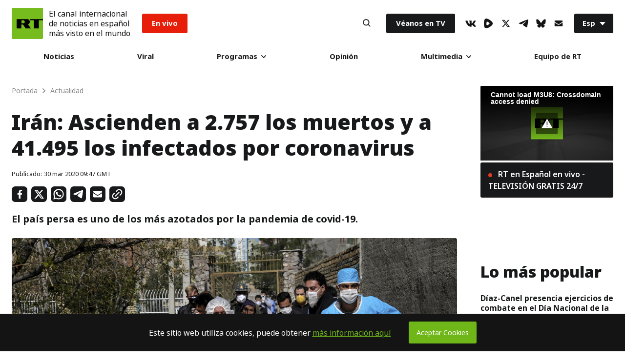

--- FILE ---
content_type: text/html; charset=UTF-8
request_url: https://actualidad.rt.com/actualidad/583878-razon-crisis-relaciones-eeuu-europa
body_size: 34754
content:


          
  <!doctype html>
<html prefix="og: http://ogp.me/ns#" lang="es">
	<head>
		
		<meta charset="UTF-8">
		<meta name="viewport" content="width=device-width, initial-scale=1.0, user-scalable=yes">
		<meta http-equiv="X-UA-Compatible" content="ie=edge">
		<meta name="apple-mobile-web-app-capable" content="no">
		<meta name="format-detection" content="telephone=yes">
		<meta name="HandheldFriendly" content="true">
		<meta name="MobileOptimzied" content="width">
		<meta http-equiv="Content-Security-Policy" content="upgrade-insecure-requests">
		<meta http-equiv="cleartype" content="on">
		<meta name="navigation" content="tabbed">
		<meta property="og:site_name" content="RT en Español">
		<meta property="fb:admins" content="1208719029"/>
		<meta property="fb:app_id" content="272487402772119"/>
		<meta property="fb:pages" content="296334033272,1617180398564925,137254146931398,517943768564992,438569186541152,983067238497760,748645601988049"/>
		<meta name="robots" content="max-snippet:-1, max-image-preview:large">
		<meta name="theme-color" content="#ffffff" media="(prefers-color-scheme: light)">
		<meta name="theme-color" content="#161618" media="(prefers-color-scheme: dark)">

		<title>Esta es la razón de la crisis en las relaciones entre EE.UU. y Europa, según el Kremlin - RT</title>

					<meta name="description" content="Dmitri Peskov señaló que la situación actual es una &quot;consecuencia de los dobles raseros, de la hipocresía que ha dominado Europa durante muchas décadas&quot;, así como de la &quot;pobre generación de políticos&quot; que ahora están en el poder en el Viejo Continente."/>
		
		<meta name="google-site-verification" content="NSXcARMfqMVdr_6SIvsk-wyen25_5U-zwm4EJqv5bKM"/>
		<meta name="apple-itunes-app" content="app-id=649316948, app-argument=spanishrtnews://articles/583878"/>


		
<style type="text/css">
    @font-face {
        font-family: "NotoSans";
        src: local('Noto Sans Black'), local('NotoSans-Black'), url("https://sf.esrt.site/static/fonts/NotoSansAdobe/NotoSans-900.woff2") format("woff2");
        /*url("https://use.typekit.net/af/a98e80/00000000000000003b9b2584/27/d?primer=7cdcb44be4a7db8877ffa5c0007b8dd865b3bbc383831fe2ea177f62257a9191&fvd=n9&v=3") format("woff"),*/
        /*url("https://use.typekit.net/af/a98e80/00000000000000003b9b2584/27/a?primer=7cdcb44be4a7db8877ffa5c0007b8dd865b3bbc383831fe2ea177f62257a9191&fvd=n9&v=3") format("opentype");*/
        font-display: swap;
        font-style: normal;
        font-weight: 900;
        unicode-range: U+0000-00FF, U+0131, U+0152-0153, U+02BB-02BC, U+02C6, U+02DA, U+02DC, U+2000-206F, U+2074, U+20AC, U+2122, U+2191, U+2193, U+2212, U+2215, U+FEFF, U+FFFD;
    }

    @font-face {
        font-family: "NotoSans";
        src: local('Noto Sans ExtraBold'), local('NotoSans-ExtraBold'), url("https://sf.esrt.site/static/fonts/NotoSansAdobe/NotoSans-800.woff2") format("woff2");
        /*url("https://use.typekit.net/af/6360b1/00000000000000003b9b2582/27/d?primer=7cdcb44be4a7db8877ffa5c0007b8dd865b3bbc383831fe2ea177f62257a9191&fvd=n8&v=3") format("woff"),*/
        /*url("https://use.typekit.net/af/6360b1/00000000000000003b9b2582/27/a?primer=7cdcb44be4a7db8877ffa5c0007b8dd865b3bbc383831fe2ea177f62257a9191&fvd=n8&v=3") format("opentype");*/
        font-display: swap;
        font-style: normal;
        font-weight: 800;
        unicode-range: U+0000-00FF, U+0131, U+0152-0153, U+02BB-02BC, U+02C6, U+02DA, U+02DC, U+2000-206F, U+2074, U+20AC, U+2122, U+2191, U+2193, U+2212, U+2215, U+FEFF, U+FFFD;
    }

    @font-face {
        font-family: "NotoSans";
        src: local('Noto Sans'), local('NotoSans'), url("https://sf.esrt.site/static/fonts/NotoSansAdobe/NotoSans-400.woff2") format("woff2");
        /*url("https://use.typekit.net/af/5d1912/00000000000000003b9b257a/27/d?primer=7cdcb44be4a7db8877ffa5c0007b8dd865b3bbc383831fe2ea177f62257a9191&fvd=n4&v=3") format("woff"),*/
        /*url("https://use.typekit.net/af/5d1912/00000000000000003b9b257a/27/a?primer=7cdcb44be4a7db8877ffa5c0007b8dd865b3bbc383831fe2ea177f62257a9191&fvd=n4&v=3") format("opentype");*/
        font-display: swap;
        font-style: normal;
        font-weight: 400;
        unicode-range: U+0000-00FF, U+0131, U+0152-0153, U+02BB-02BC, U+02C6, U+02DA, U+02DC, U+2000-206F, U+2074, U+20AC, U+2122, U+2191, U+2193, U+2212, U+2215, U+FEFF, U+FFFD;
    }

    @font-face {
        font-family: "NotoSans";
        src: local('Noto Sans Bold'), local('NotoSans-Bold'), url("https://sf.esrt.site/static/fonts/NotoSansAdobe/NotoSans-700.woff2") format("woff2");
        /*url("https://use.typekit.net/af/dea00e/00000000000000003b9b2580/27/d?primer=7cdcb44be4a7db8877ffa5c0007b8dd865b3bbc383831fe2ea177f62257a9191&fvd=n7&v=3") format("woff"),*/
        /*url("https://use.typekit.net/af/dea00e/00000000000000003b9b2580/27/a?primer=7cdcb44be4a7db8877ffa5c0007b8dd865b3bbc383831fe2ea177f62257a9191&fvd=n7&v=3") format("opentype");*/
        font-display: swap;
        font-style: normal;
        font-weight: 700;
        unicode-range: U+0000-00FF, U+0131, U+0152-0153, U+02BB-02BC, U+02C6, U+02DA, U+02DC, U+2000-206F, U+2074, U+20AC, U+2122, U+2191, U+2193, U+2212, U+2215, U+FEFF, U+FFFD;
    }

    @font-face {
        font-family: "NotoSans";
        src: local('Noto Sans SemiBold'), local('NotoSans-SemiBold'), url("https://sf.esrt.site/static/fonts/NotoSansAdobe/NotoSans-600.woff2") format("woff2");
        /*url("https://use.typekit.net/af/5e3d62/00000000000000003b9b257e/27/d?primer=7cdcb44be4a7db8877ffa5c0007b8dd865b3bbc383831fe2ea177f62257a9191&fvd=n6&v=3") format("woff"),*/
        /*url("https://use.typekit.net/af/5e3d62/00000000000000003b9b257e/27/a?primer=7cdcb44be4a7db8877ffa5c0007b8dd865b3bbc383831fe2ea177f62257a9191&fvd=n6&v=3") format("opentype");*/
        font-display: swap;
        font-style: normal;
        font-weight: 600;
        unicode-range: U+0000-00FF, U+0131, U+0152-0153, U+02BB-02BC, U+02C6, U+02DA, U+02DC, U+2000-206F, U+2074, U+20AC, U+2122, U+2191, U+2193, U+2212, U+2215, U+FEFF, U+FFFD;
    }

    @font-face {
        font-family: "NotoSans";
        src: local('Noto Sans Medium'), local('NotoSans-Medium'), url("https://sf.esrt.site/static/fonts/NotoSansAdobe/NotoSans-500.woff2") format("woff2");
        /*url("https://use.typekit.net/af/a91117/00000000000000003b9b257c/27/d?primer=7cdcb44be4a7db8877ffa5c0007b8dd865b3bbc383831fe2ea177f62257a9191&fvd=n5&v=3") format("woff"),*/
        /*url("https://use.typekit.net/af/a91117/00000000000000003b9b257c/27/a?primer=7cdcb44be4a7db8877ffa5c0007b8dd865b3bbc383831fe2ea177f62257a9191&fvd=n5&v=3") format("opentype");*/
        font-display: swap;
        font-style: normal;
        font-weight: 500;
        unicode-range: U+0000-00FF, U+0131, U+0152-0153, U+02BB-02BC, U+02C6, U+02DA, U+02DC, U+2000-206F, U+2074, U+20AC, U+2122, U+2191, U+2193, U+2212, U+2215, U+FEFF, U+FFFD;
    }
</style>		<link rel="preconnect" href="https://graph.facebook.com" crossorigin="anonymous" />
<link rel="preconnect" href="https://mc.yandex.ru" crossorigin="anonymous" />
<link rel="preconnect" href="https://counter.yadro.ru" crossorigin="anonymous" />		<link as="style" href="https://sf.esrt.site/static/build/css/main.ecdd6bd7.chunk.css" rel="preload">
<link as="script" href="https://sf.esrt.site/static/build/js/35.5376f12b.chunk.js" rel="preload">
<link as="script" href="https://sf.esrt.site/static/build/js/main.28ed88cc.chunk.js" rel="preload"><link rel="dns-prefetch" href="//connect.ok.ru"/>
					<meta property="og:type" content="article">
					<meta property="og:url" content="https://actualidad.rt.com/actualidad/583878-razon-crisis-relaciones-eeuu-europa">
					<meta property="og:title" content="Esta es la razón de la crisis en las relaciones entre EE.UU. y Europa, según el Kremlin">
		
					<meta property="article:author" content="RT en Español">
							<meta property="og:description" content="Dmitri Peskov señaló que la situación actual es una &quot;consecuencia de los dobles raseros, de la hipocresía que ha dominado Europa durante muchas décadas&quot;, así como de la &quot;pobre generación de políticos&quot; que ahora están en el poder en el Viejo Continente."/>
										<meta property="article:modified_time" content="2026-01-25T09:55:25Z">
										<meta property="article:section" content="Actualidad">
					
		
									<meta name="publish-date" content="2026-01-25 09:52:51">
					
		
		        <link rel="amphtml" href="https://actualidad.rt.com/actualidad/583878-razon-crisis-relaciones-eeuu-europa/amp">
    
									<link rel="canonical" href="https://actualidad.rt.com/actualidad/583878-razon-crisis-relaciones-eeuu-europa"/>
					
		    <meta name="twitter:site" content="@ActualidadRT">
    <meta name="twitter:card" content="summary_large_image">
    <meta name="twitter:description" content="Dmitri Peskov señaló que la situación actual es una &quot;consecuencia de los dobles raseros, de la hipocresía que ha dominado Europa durante muchas décadas&quot;, así como de la &quot;pobre generación de políticos&quot; que ahora están en el poder en el Viejo Continente.">
    <meta name="twitter:image:width" content="630">
    <meta name="twitter:image:height" content="354">
            <meta name="twitter:image" content="https://mfes.b37m.ru/actualidad/public_images/2026.01/article/6975e598e9ff713340019e05.jpg" />
                <meta name="published_time_telegram" content="2026-01-25T09:52:51+00:00" />
    
									<meta name="mediator_published_time" content="2026-01-25T09:52:51+00:00"/>
					
					<meta property="og:image" content="https://mfes.b37m.ru/actualidad/public_images/2026.01/article/6975e598e9ff713340019e05.jpg"/>
		
						

		<link rel="manifest" href="/manifest.webmanifest">
		<link href="https://plus.google.com/117205813728682314068" rel="publisher"/>
		<link rel="shortcut icon" href="/favicon.ico" type="image/x-icon">
		<link rel="icon" href="/favicon.ico" type="image/x-icon">
		<link rel="apple-touch-icon" href="/static/img/head/apple-touch-icon-precomposed.png">
		<link rel="apple-touch-icon" sizes="72x72" href="/static/img/head/apple-touch-icon-72x72-precomposed.png">
		<link rel="apple-touch-icon" sizes="114x114" href="/static/img/head/apple-touch-icon-114x114-precomposed.png">
		<link
		rel="apple-touch-icon" sizes="144x144" href="/static/img/head/apple-touch-icon-144x144-precomposed.png">


				    <link href="https://sf.esrt.site/static/build/css/main.ecdd6bd7.chunk.css" rel="stylesheet">

		

				
				    <script>window.yaContextCb = window.yaContextCb || []</script>
    <script src="https://yandex.ru/ads/system/context.js" async></script>
    <script>
        var deviceKey = 'desktop';
        if (window.innerWidth <= 768) {
            deviceKey = 'mobile';
        }
    </script>

			<script>
window.RTStore = window.RTStore || {};
		</script>

			<script>
function executeTelegramScripts() {
var telegram_embeds = document.body.querySelectorAll("script[data-telegram-post]:not([inited])");

Array.from(telegram_embeds).forEach((telegram_embed) => {
if (telegram_embed.attributes) {
var telegram_cloned_element = document.createElement("script");

Array.from(telegram_embed.attributes).forEach((telegram_attribute) => {
telegram_cloned_element.setAttribute(telegram_attribute.name, telegram_attribute.value);
});

telegram_cloned_element.textContent = telegram_embed.textContent;
telegram_cloned_element.setAttribute('inited', '');

telegram_embed.parentNode.replaceChild(telegram_cloned_element, telegram_embed);
console.log(telegram_embeds)
}
});
}
		</script>
			<style>
			type="text/css"
#disqus_thread > iframe[sandbox="allow-forms allow-popups allow-same-origin allow-scripts"]:nth-child(1) {
	opacity: 0;
	max-height: 0;
}
		</style>

			<script>
window.RT_IMAGE_MEDIA_URL = 'https://mfes.b37m.ru/actualidad';
window.RT_VIDEO_MEDIA_URL = 'https://mf.b37mrtl.ru/actualidad';
	</script>
	</head>


		<body
		class="Theme-isDefault" data-nav="false"> 		<script type="application/ld+json">
        {
            "@context": "https://schema.org",
            "@type": "Organization",
            "url": "https://actualidad.rt.com",
            "logo": "https://actualidad.rt.com/static/img/logo112x112.png",
            "name": "RT en Español",
            "legalName": "Organización Autónoma sin Fines de Lucro \"TV-Novosti\"",
            "sameAs": [
                "https://x.com/ActualidadRT",
                "https://www.youtube.com/user/ActualidadRT",
                "https://telegram.me/rtnoticias"
            ],
            "potentialAction": {
                "@type": "SearchAction",
                "target": "https://actualidad.rt.com/search?q={search_term_string}",
                "query-input": "required name=search_term_string"
            }
        }
    </script><script type="application/ld+json">
    {
        "@context": "https://schema.org",
        "@type": "BreadcrumbList",
        "itemListElement": [
                                            {
                    "@type": "ListItem",
                    "position": 1,
                    "name": "Portada",
                    "item": "https://actualidad.rt.com"
                }
                                            ,                {
                    "@type": "ListItem",
                    "position": 2,
                    "name": "Actualidad",
                    "item": "https://actualidad.rt.com/actualidad"
                }
                                            ,                {
                    "@type": "ListItem",
                    "position": 3,
                    "name": "Esta es la razón de la crisis en las relaciones entre EE.UU. y Europa, según el Kremlin",
                    "item": "https://actualidad.rt.com/actualidad/583878-razon-crisis-relaciones-eeuu-europa"
                }
                                    ]
    }
</script><script type="application/ld+json">
    {
        "@context": "https://schema.org",
        "@type": "NewsArticle",
        "mainEntityOfPage": {
            "@type": "WebPage",
            "@id": "https://actualidad.rt.com/actualidad/583878-razon-crisis-relaciones-eeuu-europa"
        },
        "headline": "Esta es la razón de la crisis en las relaciones entre EE.UU. y Europa, según el Kremlin",
        "image": [{
            "@type": "ImageObject",
            "url": "https://mfes.b37m.ru/actualidad/public_images/2026.01/article/6975e598e9ff713340019e05.jpg",
            "height": 576,
            "width": 1024
        }],
                

                        "author": {
                  "@type": "Organization",
                  "name": "RT en Español"
                  },
                                "datePublished": "2026-01-25T09:52:51+00:00",
                "dateModified": "2026-01-25T09:55:25+00:00",
        "publisher": {
            "@type": "Organization",
            "name": "RT en Español",
            "logo": {
                "@type": "ImageObject",
                "url": "https://actualidad.rt.com/static/img/logo112x112.png"
            }
        },
        "description": "Dmitri Peskov señaló que la situación actual es una \"consecuencia de los dobles raseros, de la hipocresía que ha dominado Europa durante muchas décadas\", así como de la \"pobre generación de políticos\" que ahora están en el poder en el Viejo Continente."
    }
    </script>		

		    <div class="ReadLine-isReact" data-rtcomponent="ReadLine"></div>

		<div class="App-root App-isColumn-isCenter">
							<div class="App-header App-isColumn-isCenter" id="app-header">
					

<style type="text/css">
        .header--notification{
            margin-left: 12px;
            font-style: normal;
            font-weight: 400;
            line-height: 1.3;
            font-size: 16px;

            color: #141414;
        }

        @media (max-width: 767px) {
            .header--notification{
                font-size: 12px;
            }

            .Header-menuToggle .Header-item, .Search-button {
                width: 30px;
                height: 30px;
            }
        }

        @media (max-width: 424px) {
            .Header-menuToggle .Header-item, .Search-button{
                width: 12px;
                min-width: 29px;
            }
            .header--notification{
                margin-left: 10px;
                font-size: 9px;
            }
            .Header-enVivo{
                margin-left: 10px;
            }

            .Link-isEnVivo {
                padding: 8px 10px;
            }

            .Header-root {
                padding: 12px;
            }

            .Header-logoImage .Icon-rtLogo{
                width: 38px;
                height: 38px;
            }
        }

                        .Header-victoria {
            margin-inline-start: 1rem;
        }

        .Link-isVictoria {
            position: relative;
            display: flex;

            min-inline-size: 9.125rem;
            max-inline-size: 9.125rem;

            aspect-ratio: 98 / 37;

            background-color: #E9373A;
            outline: none;
            overflow: hidden;
            border-radius: 0.188rem;
        }

        .Link-isVictoria svg {
            position: absolute;
            inset: 0;
            inline-size: 100%;
            block-size: 100%;
        }

        .Link-isVictoria:hover,
        .Link-isVictoria:focus {
            opacity: 0.8;
        }

        #header-root:has(.Header-victoria) .Link-isEnVivo {
          background-color: black;
        }

        @media screen and (min-width: 1010px) {
          .Header-victoria {
            margin-inline-start: 1.563rem;
          }
        }
            </style><header class="Header-root Header-white" id="header-root" data-module="Header" data-color="true"><div class="Header-logo"><a href="/" class="Header-RT" aria-label="Home"><span class="Header-logoImage"><svg class="Icon-root Icon-rtLogo" width=64px height=64px fill="#77BC1F" version="1.1" viewBox="0 0 56 56" xmlns="https://www.w3.org/2000/svg"><g fill-rule="evenodd"><rect width="56" height="56"/><path d="m1 0h54c0.55228-1.0145e-16 1 0.44772 1 1v54c0 0.55228-0.44772 1-1 1h-54c-0.55228 0-1-0.44772-1-1v-54c-6.7635e-17 -0.55228 0.44772-1 1-1z"/><g transform="translate(8 20)" fill="#000"><polygon points="24.372 0.32996 24.372 2.3017 31.843 2.3017 31.843 17 40.53 17 40.53 2.3017 48 2.3017 48 0.32996"/><path d="m12.907 7.8584c0.66346 0 1.2681-0.28214 1.7137-0.76234 0.47758-0.51014 0.76946-1.2094 0.76946-1.9264h-0.003977 0.003977c0-0.71699-0.29188-1.5059-0.76946-2.0165-0.44559-0.47895-1.0503-0.85143-1.7137-0.85143h-3.5163v5.5567h3.5163zm7.0223-7.5284c1.1876 0.046067 2.298 0.4535 3.0839 1.2933 0.81597 0.88441 1.3622 2.1124 1.3622 3.5464h0.0065706-0.0065706c0 1.2547-0.50646 2.4435-1.3223 3.3198-0.50923 0.54545-1.1267 0.93836-1.8244 1.1771l5.1548 7.3334h-9.4655l-4.592-6.9907h-2.9354v6.9907h-8.6456v-16.67h19.184z"/></g></g></svg></span></a></div><div class="header--notification">El canal internacional<br />de noticias en español<br />más visto en el mundo</div><div class="Header-enVivo"><a href="/en_vivo" class="Link-root Link-isEnVivo">En vivo</a></div><div class="Header-nav"><nav class="MainMenu-root"><div class="MainMenu-itemMenu" tabindex="0"><a href="/todas_las_noticias" class="Link-root Link-isHover">Noticias</a></div><div class="MainMenu-itemMenu" tabindex="0"><a href="/viral" class="Link-root Link-isHover">Viral</a></div><div class="MainMenu-itemMenu MainMenu-itemSubMenu" tabindex="0"><a href="/programas" class="Link-root Link-hasDownIcon MainMenu-linkDesktop">
                        Programas
                        <svg class="Icon-root Icon-down" width="10px" height="6px" fill="#141414" version="1.1" viewBox="0 0 10 6" xmlns="https://www.w3.org/2000/svg"><g fill-rule="evenodd"><g transform="translate(-480 -30)"><g transform="translate(216 12)"><path transform="translate(269 21) rotate(90) translate(-269 -21)" d="m271.76 21.557-4.3665 4.2119c-0.31938 0.30772-0.83585 0.30772-1.1552 0-0.31884-0.30772-0.31884-0.8064 0-1.1141l3.7894-3.6548-3.7894-3.6553c-0.31884-0.30772-0.31884-0.8064 0-1.1141 0.31938-0.30772 0.83585-0.30772 1.1552 0l4.3665 4.2124c0.31884 0.30772 0.31884 0.8064 0 1.1141z"/></g></g></g></svg></a><input type="checkbox" name="menu" class="MainMenu-input" id="programas" aria-label="programas" /><label class="Link-root Link-hasDownIcon MainMenu-linkMobile" for="programas">
                        Programas
                        <svg class="Icon-root Icon-down" width="10px" height="6px" fill="#141414" version="1.1" viewBox="0 0 10 6" xmlns="https://www.w3.org/2000/svg"><g fill-rule="evenodd"><g transform="translate(-480 -30)"><g transform="translate(216 12)"><path transform="translate(269 21) rotate(90) translate(-269 -21)" d="m271.76 21.557-4.3665 4.2119c-0.31938 0.30772-0.83585 0.30772-1.1552 0-0.31884-0.30772-0.31884-0.8064 0-1.1141l3.7894-3.6548-3.7894-3.6553c-0.31884-0.30772-0.31884-0.8064 0-1.1141 0.31938-0.30772 0.83585-0.30772 1.1552 0l4.3665 4.2124c0.31884 0.30772 0.31884 0.8064 0 1.1141z"/></g></g></g></svg></label><div class="MainMenu-subMenu"><div class="MainMenu-subList"><div class="MainMenu-subItem"><div class="MainMenu-subMenuLink" tabindex="0"><a href="/programas/rt_reporta" class="Link-root Link-isNoHover">RT reporta</a></div></div><div class="MainMenu-subItem"><div class="MainMenu-subMenuLink" tabindex="0"><a href="https://www.ahilesva.info/" class="Link-root Link-isNoHover">Ahí les Va</a></div></div><div class="MainMenu-subItem"><div class="MainMenu-subMenuLink" tabindex="0"><a href="/programas/conversando-correa" class="Link-root Link-isNoHover">Conversando con Correa</a></div></div><div class="MainMenu-subItem"><div class="MainMenu-subMenuLink" tabindex="0"><a href="/programas/cartas-mesa" class="Link-root Link-isNoHover">Cartas sobre la mesa</a></div></div><div class="MainMenu-subItem"><div class="MainMenu-subMenuLink" tabindex="0"><a href="/programas/documentales" class="Link-root Link-isNoHover">Documentales</a></div></div><div class="MainMenu-subItem"><div class="MainMenu-subMenuLink" tabindex="0"><a href="/programas/africa-lumumba" class="Link-root Link-isNoHover">El África de Lumumba</a></div></div><div class="MainMenu-subItem"><div class="MainMenu-subMenuLink" tabindex="0"><a href="/programas/zoom" class="Link-root Link-isNoHover">El Zoom</a></div></div><div class="MainMenu-subItem"><div class="MainMenu-subMenuLink" tabindex="0"><a href="/programas/zoom_plus" class="Link-root Link-isNoHover">ZOOM+</a></div></div><div class="MainMenu-subItem"><div class="MainMenu-subMenuLink" tabindex="0"><a href="/programas/entrevista" class="Link-root Link-isNoHover">Entrevista</a></div></div><div class="MainMenu-subItem"><div class="MainMenu-subMenuLink" tabindex="0"><a href="/programas/impacto-directo" class="Link-root Link-isNoHover">Impacto Directo</a></div></div><div class="MainMenu-subItem"><div class="MainMenu-subMenuLink" tabindex="0"><a href="/programas/la_lista_de_erick" class="Link-root Link-isNoHover">La lista de Erick</a></div></div></div></div></div><div class="MainMenu-itemMenu" tabindex="0"><a href="/opinion" class="Link-root Link-isHover">Opinión</a></div><div class="MainMenu-itemMenu MainMenu-itemSubMenu" tabindex="0"><a href="#" class="Link-root Link-hasDownIcon MainMenu-linkDesktop">
                        Multimedia
                        <svg class="Icon-root Icon-down" width="10px" height="6px" fill="#141414" version="1.1" viewBox="0 0 10 6" xmlns="https://www.w3.org/2000/svg"><g fill-rule="evenodd"><g transform="translate(-480 -30)"><g transform="translate(216 12)"><path transform="translate(269 21) rotate(90) translate(-269 -21)" d="m271.76 21.557-4.3665 4.2119c-0.31938 0.30772-0.83585 0.30772-1.1552 0-0.31884-0.30772-0.31884-0.8064 0-1.1141l3.7894-3.6548-3.7894-3.6553c-0.31884-0.30772-0.31884-0.8064 0-1.1141 0.31938-0.30772 0.83585-0.30772 1.1552 0l4.3665 4.2124c0.31884 0.30772 0.31884 0.8064 0 1.1141z"/></g></g></g></svg></a><input type="checkbox" name="menu" class="MainMenu-input" id="multimedia" aria-label="multimedia" /><label class="Link-root Link-hasDownIcon MainMenu-linkMobile" for="multimedia">
                        Multimedia
                        <svg class="Icon-root Icon-down" width="10px" height="6px" fill="#141414" version="1.1" viewBox="0 0 10 6" xmlns="https://www.w3.org/2000/svg"><g fill-rule="evenodd"><g transform="translate(-480 -30)"><g transform="translate(216 12)"><path transform="translate(269 21) rotate(90) translate(-269 -21)" d="m271.76 21.557-4.3665 4.2119c-0.31938 0.30772-0.83585 0.30772-1.1552 0-0.31884-0.30772-0.31884-0.8064 0-1.1141l3.7894-3.6548-3.7894-3.6553c-0.31884-0.30772-0.31884-0.8064 0-1.1141 0.31938-0.30772 0.83585-0.30772 1.1552 0l4.3665 4.2124c0.31884 0.30772 0.31884 0.8064 0 1.1141z"/></g></g></g></svg></label><div class="MainMenu-subMenu"><div class="MainMenu-subList"><div class="MainMenu-subItem"><div class="MainMenu-subMenuLink" tabindex="0"><a href="/video" class="Link-root Link-isNoHover">Videos</a></div></div><div class="MainMenu-subItem"><div class="MainMenu-subMenuLink" tabindex="0"><a href="/programas/promo" class="Link-root Link-isNoHover">Promo</a></div></div><div class="MainMenu-subItem"><div class="MainMenu-subMenuLink" tabindex="0"><a href="/comics" class="Link-root Link-isNoHover">Osografía</a></div></div><div class="MainMenu-subItem"><div class="MainMenu-subMenuLink" tabindex="0"><a href="/palabra_secreta" class="Link-root Link-isNoHover">Palabra secreta</a></div></div></div></div></div><div class="MainMenu-itemMenu" tabindex="0"><a href="/acerca/equipo" class="Link-root Link-isHover">Equipo de RT</a></div></nav><div class="MainMenu-mobile MainMenu-socials"><ul class="Socials-root"><li class="Socials-item Socials-VkIcon"><a href="//vk.com/actualidadrt" class="Link-root Link-socials" target="_blank" aria-label="VkIcon" rel="noopener noreferrer"><svg class="Icon-root Icon-vk" height="13px" fill="#141414" version="1.1" viewBox="0 0 22 13" xmlns="https://www.w3.org/2000/svg"><g fill-rule="evenodd"><g transform="translate(-5 -10)"><path d="m26.16 11.013c0.16-0.49333 0-0.85333-0.69333-0.85333h-2.32c-0.44243-0.020208-0.84913 0.242-1.0133 0.65333-0.72722 1.7134-1.6923 3.3159-2.8667 4.76-0.53333 0.53333-0.78667 0.72-1.08 0.72-0.29333 0-0.36-0.18667-0.36-0.68v-4.6133c0-0.58667-0.18667-0.85333-0.68-0.85333h-3.6533c-0.14856-0.0072434-0.29391 0.044915-0.40397 0.14497s-0.17579 0.23978-0.1827 0.38836c0 0.56 0.84 0.70667 0.93333 2.28v3.4267c0 0.74667-0.13333 0.88-0.42667 0.88-0.8 0-2.6667-2.9067-3.8533-6.2267-0.22667-0.65333-0.45333-0.89333-1.04-0.89333h-2.3467c-0.68 0-0.78667 0.30667-0.78667 0.65333 0 0.6 0.78667 3.6667 3.6667 7.72 1.5436 2.4836 4.1889 4.0718 7.1067 4.2667 1.48 0 1.6667-0.34667 1.6667-0.90667v-2.0933c0-0.68 0.13333-0.78667 0.61333-0.78667s0.94667 0.17333 2.32 1.5067c1.5733 1.5733 1.84 2.2933 2.6667 2.2933h2.32c0.68 0 1-0.33333 0.81333-0.98667-0.50005-0.99197-1.1625-1.8933-1.96-2.6667-0.54667-0.64-1.3333-1.3333-1.6-1.68-0.26667-0.34667-0.25333-0.62667 0-1.0267 0 0 2.8133-4 3.1067-5.3333"/></g></g></svg></a></li><li class="Socials-item Socials-Rumble"><a href="//rumble.com/c/RTES" class="Link-root Link-socials" target="_blank" aria-label="Rumble" rel="noopener noreferrer"><svg class="Icon-root Icon-rumble" width="18" height="19.773768216516" fill="#141414" xmlns="http://www.w3.org/2000/svg" version="1.2" viewBox="0 0 1441 1583"><path id="Layer" fill-rule="evenodd" d="m1339.3 537.2c32.1 35.2 57.5 75.9 74.8 120.3 17.2 44.4 26.1 91.5 26.2 139.2 0.1 47.6-8.6 94.8-25.7 139.2-17.1 44.4-42.3 85.3-74.3 120.6-57.2 63.1-119 121.9-184.9 175.9-65.9 54-135.7 103-208.9 146.7-73.1 43.6-149.4 81.8-228.2 114.2-78.8 32.4-159.9 59-242.6 79.4-42.2 10.6-86.1 12.9-129.1 6.8-43.1-6.1-84.6-20.4-122.2-42.3-37.7-21.8-70.7-50.7-97.4-85-26.6-34.4-46.4-73.6-58.2-115.4-100.4-343-85.6-730.8 11.2-1075.3 51-180.9 221.3-294.5 396.7-252.7 324.8 77.4 629.6 276.7 862.6 528.4zm-457.3 356.2c61.2-48.4 61.2-142.7 0-192.6q-32.6-27.1-66.8-52.1-34.2-25.1-69.9-48-35.6-22.9-72.6-43.7-37-20.7-75.2-39.2c-70.3-33.6-148.8 13.3-160.1 93.3-17.3 122.3-20.4 245.6-9.1 362.8 7.6 81.1 85.1 129.5 156.5 98.4q39.9-17.2 78.6-37 38.7-19.8 76-42.2 37.3-22.4 73-47.2 35.7-24.8 69.6-52z"/></svg></a></li><li class="Socials-item Socials-XIcon"><a href="//x.com/ActualidadRT" class="Link-root Link-socials" target="_blank" aria-label="XIcon" rel="noopener noreferrer"><svg class="Icon-root Icon-x" fill="#141414" version="1.1" viewBox="0 0 24 24" width="18" height="18" xmlns="https://www.w3.org/2000/svg"><g><path d="M18.244 2.25h3.308l-7.227 8.26 8.502 11.24H16.17l-5.214-6.817L4.99 21.75H1.68l7.73-8.835L1.254 2.25H8.08l4.713 6.231zm-1.161 17.52h1.833L7.084 4.126H5.117z"></path></g></svg></a></li><li class="Socials-item Socials-TelegramIcon"><a href="//telegram.me/rtnoticias" class="Link-root Link-socials" target="_blank" aria-label="TelegramIcon" rel="noopener noreferrer"><svg class="Icon-root Icon-telegram" height="16px" fill="#141414" version="1.1" viewBox="0 0 20 16" xmlns="https://www.w3.org/2000/svg"><g fill-rule="evenodd"><g transform="translate(-5 -8)"><path d="m24.798 8.8742v-0.084507c0.021962-0.35088-0.19811-0.67117-0.53226-0.77465-0.12528-0.020023-0.25291-0.020023-0.37818 0-0.41728-0.009814-0.83209 0.066897-1.2186 0.22535-1.2186 0.45071-2.4232 0.92958-3.6278 1.4085l-2.4512 0.87324-1.1065 0.46479-1.3166 0.5493-1.2466 0.53521c-1.6341 0.68545-3.2589 1.4038-4.8744 2.1549-0.70034 0.33803-1.4007 0.67606-2.073 1.0563-0.10024 0.054347-0.19029 0.12584-0.26613 0.21127-0.068477 0.066368-0.10716 0.15789-0.10716 0.25352s0.038685 0.18715 0.10716 0.25352c0.071194 0.080837 0.15668 0.1477 0.25212 0.19718 0.14189 0.093286 0.29192 0.17343 0.44822 0.23944 0.66227 0.30344 1.3458 0.55764 2.045 0.76056 0.49383 0.17864 1.0059 0.30146 1.5267 0.3662 0.58774 0.065441 1.181-0.057813 1.6948-0.35211 0.75637-0.43193 1.4987-0.90141 2.2271-1.4085 1.2606-0.83099 2.5072-1.7183 3.7398-2.5916 0.44956-0.34416 0.91712-0.66387 1.4007-0.95775 0.14179-0.1018 0.29748-0.18245 0.46223-0.23944 0.0693-0.014425 0.1408-0.014425 0.2101 0 0.11205 0 0.16808 0 0.15408 0.16901-0.0049925 0.14954-0.059181 0.2932-0.15408 0.40845-0.4062 0.42254-0.8124 0.84507-1.2326 1.2535-0.84041 0.80282-1.7088 1.5634-2.5492 2.3521l-1.4007 1.2817c-0.24176 0.22419-0.43282 0.49797-0.56027 0.80282-0.087561 0.19393-0.12143 0.40804-0.098048 0.61972 0.032149 0.24791 0.16373 0.47181 0.36418 0.61972l0.71435 0.50704 5.1825 3.5211 0.30815 0.21127c0.43391 0.27815 0.97867 0.31543 1.4461 0.098957 0.46738-0.21647 0.79328-0.65701 0.86507-1.1694l0.42021-2.3944 0.42021-2.5634c0.15408-0.88733 0.29414-1.7747 0.43421-2.662 0.11205-0.64789 0.2101-1.2958 0.30815-1.9437l0.37818-2.7324c0-0.50704 0.056027-1.0141 0.084041-1.5211z"/></g></g></svg></a></li><li class="Socials-item Socials-BlueSky"><a href="//bsky.app/profile/actualidadrt.bsky.social" class="Link-root Link-socials" target="_blank" aria-label="BlueSky" rel="noopener noreferrer"><svg class="Icon-root Icon-blueSky" width="20" height="17.666666666667" fill="#141414" xmlns="http://www.w3.org/2000/svg" viewBox="0 0 600 530" version="1.1"><path d="m135.72 44.03c66.496 49.921 138.02 151.14 164.28 205.46 26.262-54.316 97.782-155.54 164.28-205.46 47.98-36.021 125.72-63.892 125.72 24.795 0 17.712-10.155 148.79-16.111 170.07-20.703 73.984-96.144 92.854-163.25 81.433 117.3 19.964 147.14 86.092 82.697 152.22-122.39 125.59-175.91-31.511-189.63-71.766-2.514-7.3797-3.6904-10.832-3.7077-7.8964-0.0174-2.9357-1.1937 0.51669-3.7077 7.8964-13.714 40.255-67.233 197.36-189.63 71.766-64.444-66.128-34.605-132.26 82.697-152.22-67.108 11.421-142.55-7.4491-163.25-81.433-5.9562-21.282-16.111-152.36-16.111-170.07 0-88.687 77.742-60.816 125.72-24.795z"/></svg></a></li><li class="Socials-item Socials-feedback"><div class="FeedbackForm-isReact" data-rtcomponent="FeedbackForm" onload="return {
        displayAs: JSON.parse('\u0022icon\u0022'),
    };"></div></li></ul></div><div class="MainMenu-mobile MainMenu-onTv"><a href="/satelites" class="Link-root Link-isOnTv">Véanos en TV</a></div></div><div class="Header-search"><div class="Search-isReact" data-rtcomponent="Search"></div></div><div class="Header-onTv"><a href="/satelites" class="Link-root Link-isOnTv">Véanos en TV</a></div><div class="Header-socials"><ul class="Socials-root"><li class="Socials-item Socials-VkIcon"><a href="//vk.com/actualidadrt" class="Link-root Link-socials" target="_blank" aria-label="VkIcon" rel="noopener noreferrer"><svg class="Icon-root Icon-vk" height="13px" fill="#141414" version="1.1" viewBox="0 0 22 13" xmlns="https://www.w3.org/2000/svg"><g fill-rule="evenodd"><g transform="translate(-5 -10)"><path d="m26.16 11.013c0.16-0.49333 0-0.85333-0.69333-0.85333h-2.32c-0.44243-0.020208-0.84913 0.242-1.0133 0.65333-0.72722 1.7134-1.6923 3.3159-2.8667 4.76-0.53333 0.53333-0.78667 0.72-1.08 0.72-0.29333 0-0.36-0.18667-0.36-0.68v-4.6133c0-0.58667-0.18667-0.85333-0.68-0.85333h-3.6533c-0.14856-0.0072434-0.29391 0.044915-0.40397 0.14497s-0.17579 0.23978-0.1827 0.38836c0 0.56 0.84 0.70667 0.93333 2.28v3.4267c0 0.74667-0.13333 0.88-0.42667 0.88-0.8 0-2.6667-2.9067-3.8533-6.2267-0.22667-0.65333-0.45333-0.89333-1.04-0.89333h-2.3467c-0.68 0-0.78667 0.30667-0.78667 0.65333 0 0.6 0.78667 3.6667 3.6667 7.72 1.5436 2.4836 4.1889 4.0718 7.1067 4.2667 1.48 0 1.6667-0.34667 1.6667-0.90667v-2.0933c0-0.68 0.13333-0.78667 0.61333-0.78667s0.94667 0.17333 2.32 1.5067c1.5733 1.5733 1.84 2.2933 2.6667 2.2933h2.32c0.68 0 1-0.33333 0.81333-0.98667-0.50005-0.99197-1.1625-1.8933-1.96-2.6667-0.54667-0.64-1.3333-1.3333-1.6-1.68-0.26667-0.34667-0.25333-0.62667 0-1.0267 0 0 2.8133-4 3.1067-5.3333"/></g></g></svg></a></li><li class="Socials-item Socials-Rumble"><a href="//rumble.com/c/RTES" class="Link-root Link-socials" target="_blank" aria-label="Rumble" rel="noopener noreferrer"><svg class="Icon-root Icon-rumble" width="18" height="19.773768216516" fill="#141414" xmlns="http://www.w3.org/2000/svg" version="1.2" viewBox="0 0 1441 1583"><path id="Layer" fill-rule="evenodd" d="m1339.3 537.2c32.1 35.2 57.5 75.9 74.8 120.3 17.2 44.4 26.1 91.5 26.2 139.2 0.1 47.6-8.6 94.8-25.7 139.2-17.1 44.4-42.3 85.3-74.3 120.6-57.2 63.1-119 121.9-184.9 175.9-65.9 54-135.7 103-208.9 146.7-73.1 43.6-149.4 81.8-228.2 114.2-78.8 32.4-159.9 59-242.6 79.4-42.2 10.6-86.1 12.9-129.1 6.8-43.1-6.1-84.6-20.4-122.2-42.3-37.7-21.8-70.7-50.7-97.4-85-26.6-34.4-46.4-73.6-58.2-115.4-100.4-343-85.6-730.8 11.2-1075.3 51-180.9 221.3-294.5 396.7-252.7 324.8 77.4 629.6 276.7 862.6 528.4zm-457.3 356.2c61.2-48.4 61.2-142.7 0-192.6q-32.6-27.1-66.8-52.1-34.2-25.1-69.9-48-35.6-22.9-72.6-43.7-37-20.7-75.2-39.2c-70.3-33.6-148.8 13.3-160.1 93.3-17.3 122.3-20.4 245.6-9.1 362.8 7.6 81.1 85.1 129.5 156.5 98.4q39.9-17.2 78.6-37 38.7-19.8 76-42.2 37.3-22.4 73-47.2 35.7-24.8 69.6-52z"/></svg></a></li><li class="Socials-item Socials-XIcon"><a href="//x.com/ActualidadRT" class="Link-root Link-socials" target="_blank" aria-label="XIcon" rel="noopener noreferrer"><svg class="Icon-root Icon-x" fill="#141414" version="1.1" viewBox="0 0 24 24" width="18" height="18" xmlns="https://www.w3.org/2000/svg"><g><path d="M18.244 2.25h3.308l-7.227 8.26 8.502 11.24H16.17l-5.214-6.817L4.99 21.75H1.68l7.73-8.835L1.254 2.25H8.08l4.713 6.231zm-1.161 17.52h1.833L7.084 4.126H5.117z"></path></g></svg></a></li><li class="Socials-item Socials-TelegramIcon"><a href="//telegram.me/rtnoticias" class="Link-root Link-socials" target="_blank" aria-label="TelegramIcon" rel="noopener noreferrer"><svg class="Icon-root Icon-telegram" height="16px" fill="#141414" version="1.1" viewBox="0 0 20 16" xmlns="https://www.w3.org/2000/svg"><g fill-rule="evenodd"><g transform="translate(-5 -8)"><path d="m24.798 8.8742v-0.084507c0.021962-0.35088-0.19811-0.67117-0.53226-0.77465-0.12528-0.020023-0.25291-0.020023-0.37818 0-0.41728-0.009814-0.83209 0.066897-1.2186 0.22535-1.2186 0.45071-2.4232 0.92958-3.6278 1.4085l-2.4512 0.87324-1.1065 0.46479-1.3166 0.5493-1.2466 0.53521c-1.6341 0.68545-3.2589 1.4038-4.8744 2.1549-0.70034 0.33803-1.4007 0.67606-2.073 1.0563-0.10024 0.054347-0.19029 0.12584-0.26613 0.21127-0.068477 0.066368-0.10716 0.15789-0.10716 0.25352s0.038685 0.18715 0.10716 0.25352c0.071194 0.080837 0.15668 0.1477 0.25212 0.19718 0.14189 0.093286 0.29192 0.17343 0.44822 0.23944 0.66227 0.30344 1.3458 0.55764 2.045 0.76056 0.49383 0.17864 1.0059 0.30146 1.5267 0.3662 0.58774 0.065441 1.181-0.057813 1.6948-0.35211 0.75637-0.43193 1.4987-0.90141 2.2271-1.4085 1.2606-0.83099 2.5072-1.7183 3.7398-2.5916 0.44956-0.34416 0.91712-0.66387 1.4007-0.95775 0.14179-0.1018 0.29748-0.18245 0.46223-0.23944 0.0693-0.014425 0.1408-0.014425 0.2101 0 0.11205 0 0.16808 0 0.15408 0.16901-0.0049925 0.14954-0.059181 0.2932-0.15408 0.40845-0.4062 0.42254-0.8124 0.84507-1.2326 1.2535-0.84041 0.80282-1.7088 1.5634-2.5492 2.3521l-1.4007 1.2817c-0.24176 0.22419-0.43282 0.49797-0.56027 0.80282-0.087561 0.19393-0.12143 0.40804-0.098048 0.61972 0.032149 0.24791 0.16373 0.47181 0.36418 0.61972l0.71435 0.50704 5.1825 3.5211 0.30815 0.21127c0.43391 0.27815 0.97867 0.31543 1.4461 0.098957 0.46738-0.21647 0.79328-0.65701 0.86507-1.1694l0.42021-2.3944 0.42021-2.5634c0.15408-0.88733 0.29414-1.7747 0.43421-2.662 0.11205-0.64789 0.2101-1.2958 0.30815-1.9437l0.37818-2.7324c0-0.50704 0.056027-1.0141 0.084041-1.5211z"/></g></g></svg></a></li><li class="Socials-item Socials-BlueSky"><a href="//bsky.app/profile/actualidadrt.bsky.social" class="Link-root Link-socials" target="_blank" aria-label="BlueSky" rel="noopener noreferrer"><svg class="Icon-root Icon-blueSky" width="20" height="17.666666666667" fill="#141414" xmlns="http://www.w3.org/2000/svg" viewBox="0 0 600 530" version="1.1"><path d="m135.72 44.03c66.496 49.921 138.02 151.14 164.28 205.46 26.262-54.316 97.782-155.54 164.28-205.46 47.98-36.021 125.72-63.892 125.72 24.795 0 17.712-10.155 148.79-16.111 170.07-20.703 73.984-96.144 92.854-163.25 81.433 117.3 19.964 147.14 86.092 82.697 152.22-122.39 125.59-175.91-31.511-189.63-71.766-2.514-7.3797-3.6904-10.832-3.7077-7.8964-0.0174-2.9357-1.1937 0.51669-3.7077 7.8964-13.714 40.255-67.233 197.36-189.63 71.766-64.444-66.128-34.605-132.26 82.697-152.22-67.108 11.421-142.55-7.4491-163.25-81.433-5.9562-21.282-16.111-152.36-16.111-170.07 0-88.687 77.742-60.816 125.72-24.795z"/></svg></a></li><li class="Socials-item Socials-feedback"><div class="FeedbackForm-isReact" data-rtcomponent="FeedbackForm" onload="return {
        displayAs: JSON.parse('\u0022icon\u0022'),
    };"></div></li></ul></div><div class="Header-langSelect"><div class="LangSelect-root" tabindex="0"><div class="LangSelect-selected">
            Esp
        </div><ul class="LangSelect-options"><li class="LangSelect-option "><a href="//rtbrasil.com/" target="_blank" rel="noopener noreferrer">Br</a></li><li class="LangSelect-option "><a href="//arabic.rt.com/" target="_blank" rel="noopener noreferrer">Ar</a></li><li class="LangSelect-option "><a href="//de.rt.com/" target="_blank" rel="noopener noreferrer">De</a></li><li class="LangSelect-option "><a href="//swentr.site/" target="_blank" rel="noopener noreferrer">En</a></li><li class="LangSelect-option LangSelect-isSelect"><a href="//actualidad.rt.com/" target="_blank" rel="noopener noreferrer">Esp</a></li><li class="LangSelect-option "><a href="//francais.rt.com/" target="_blank" rel="noopener noreferrer">Fr</a></li><li class="LangSelect-option "><a href="//rt.rs/" target="_blank" rel="noopener noreferrer">Rs</a></li><li class="LangSelect-option "><a href="//russian.rt.com/" target="_blank" rel="noopener noreferrer">Ru</a></li></ul></div></div><div class="Header-menuToggle"><button class="Header-item" type="button" id="nav-close" aria-label="Burger"><svg class="Icon-root Icon-burger Icon-burger_open" width="16px" height="16px" fill="#141414" version="1.1" viewBox="0 0 16 12" xmlns="https://www.w3.org/2000/svg"><g fill-rule="evenodd"><g transform="translate(-382 -18)"><g transform="translate(382 18)"><rect width="16" height="1.7143"/><rect y="5.1429" width="16" height="1.7143"/><rect y="10.286" width="16" height="1.7143"/></g></g></g></svg><svg class="Icon-root Icon-burger Icon-burger_close" width="16px" height="16px" fill="#141414" version="1.1" viewBox="0 0 12 12" xmlns="https://www.w3.org/2000/svg"><g fill-rule="evenodd"><g transform="translate(-384 -16)"><g transform="translate(384 16)"><polygon transform="translate(5.996 5.9918) rotate(225) translate(-5.996 -5.9918)" points="-1.1646 5.1481 13.157 5.1481 13.157 6.8356 -1.1646 6.8356"/><polygon transform="translate(6.0082 5.996) rotate(-45) translate(-6.0082 -5.996)" points="-1.1525 5.1523 13.169 5.1523 13.169 6.8398 -1.1525 6.8398"/></g></g></g></svg></button></div></header>					
											

									</div>
			
			

						    <div class="TopBanner-root top-banners-with-mobile">
                
                    <div id="adfox_163033544650936060" style="margin: 0 auto; max-width: 1488px; width: 100%;"></div>
        <div id="adfox_163033548998539595" style="margin: 0 auto; max-width: 1488px; width: 100%;"></div>
        <script>
            if (deviceKey == 'mobile') {
                window.yaContextCb.push(()=>{
                    Ya.adfoxCode.create({
                        ownerId: 258144,
                        containerId: 'adfox_163033548998539595',
                        params: {
                            pp: 'brpp',
                            ps: 'doue',
                            p2: 'y',
                            puid1: '',
                            puid2: '',
                            puid3: '',
                            puid4: '',
                            puid5: '',
                            puid63: ''
                        }
                    })
                })
            }
            else {
                window.yaContextCb.push(()=>{
                    Ya.adfoxCode.create({
                        ownerId: 258144,
                        containerId: 'adfox_163033544650936060',
                        params: {
                            pp: 'g',
                            ps: 'doue',
                            p2: 'y',
                            puid1: '',
                            puid2: '',
                            puid3: '',
                            puid4: '',
                            puid5: '',
                            puid63: ''
                        }
                    })
                })
            }
        </script>
    
    
        </div>
			

			    <main class="App-content">
        <div class="Grid-root">
            <div class="Grid-title Grid-isSticky">
                        
                                                                                
            
                                                                        
            
            <div class="HeaderVertical-root HeaderVertical-type_1 ColorTxt-WhiteSmoke">
                Actualidad
            </div>
            
            </div>
            <section class="Grid-container Grid-isWrap">
                <div class="Grid-block Grid-is3to4-sm_is1to1-xs_is1to1">
                                        <div class="Section-root Section-is1to1">
                        <div class="Section-container Section-isRow-isTop">
                            <div class="Section-block Section-is1to1 pr-24 pl-24 pt-24 pb-4">
                                
<div                                     class="Breadcrumbs-root"
                        ><span class="Breadcrumbs-item"><a                                     class="RTLink-root RTLink-breadcrumb RTLink-size_1"
                            href="/"
                        ><span>Portada</span></a></span><span class="Breadcrumbs-item Breadcrumbs-arrow"><svg width="6px" height="10px" fill="#888"><use xlink:href="#arrowRight"></use></svg></span><span class="Breadcrumbs-item"><a                                     class="RTLink-root RTLink-breadcrumb RTLink-size_1"
                            href="/actualidad"
                        ><span>Actualidad</span></a></span></div>                            </div>
                        </div>
                    </div>

                    <div class="Section-root Section-is1to1">
                        <div class="Section-container Section-isRow-isTop">
                            <div class="Section-block Section-is1to1">
                                                                









<div class="ArticleView-root ArticleView-is1to1"><div class="ArticleView-container" data-counterurl="https://nbc.rt.com/nbc/es/" data-counterpublicid="583878"><div class="ArticleView-block ArticleView-is1to1-sm_is1to1-xs_is1to1 p-24"><div class="ArticleView-title"><h1 class="HeadLine-root HeadLine-type_2 ">
                Esta es la razón de la crisis en las relaciones entre EE.UU. y Europa, según el Kremlin
            </h1></div><div class="ArticleView-timestamp-and-authors"><div class="ArticleView-authors"></div><div class="ArticleView-timestamp"><span>Publicado:</span><time class="Timestamp-root Timestamp-isBlackColor " datetime="2026-01-25T09:52:51+00:00">
        25 ene 2026 09:52 GMT
    </time></div></div><div class="ArticleView-shares"><div class="ShareBlock-isReact" data-rtcomponent="ShareBlock" onload="return {
        socials: JSON.parse('\u005B\u0022facebook\u0022,\u0022xtwitter\u0022,\u0022whatsapp\u0022,\u0022telegram\u0022,\u0022mailto\u0022,\u0022copylink\u0022\u005D'),
        direction: JSON.parse('\u0022column\u0022'),
        type: JSON.parse('\u0022hasFull\u0022'),
        params: JSON.parse('\u007B\u0022counters\u0022\u003Atrue,\u0022href\u0022\u003A\u0022https\u003A\\\/\\\/actualidad.rt.com\\\/actualidad\\\/583878\u002Drazon\u002Dcrisis\u002Drelaciones\u002Deeuu\u002Deuropa\u0022,\u0022shortUrl\u0022\u003A\u0022https\u003A\\\/\\\/es\u002Drt.com\\\/ciiu\u0022\u007D'),
    };"></div></div><div class="ArticleView-summary"><div class="Text-root Text-type_1 ">
                Dmitri Peskov señaló que la situación actual es una "consecuencia de los dobles raseros, de la hipocresía que ha dominado Europa durante muchas décadas", así como de la "pobre generación de políticos" que ahora están en el poder en el Viejo Continente.
            </div></div><div class="ArticleView-coverWrap"><figure class="Cover-root"><div class="Cover-image"><picture class="Picture-root Picture-default"><!--[if IE 9]><video style="display: none;"><![endif]--><source
                    media="(-webkit-min-device-pixel-ratio: 2) and (min-resolution: 120dpi)"
                    data-srcset="
                                            https://mfes.b37m.ru/actualidad/public_images/2026.01/thumbnail/6975e598e9ff713340019e05.jpg 850w,
                                    https://mfes.b37m.ru/actualidad/public_images/2026.01/article/6975e598e9ff713340019e05.jpg 1960w,            "
                    srcset="
                                    [data-uri]
                            "
            ><source
                    data-srcset="
                                            https://mfes.b37m.ru/actualidad/public_images/2026.01/thumbnail/6975e598e9ff713340019e05.jpg 460w,
                                  https://mfes.b37m.ru/actualidad/public_images/2026.01/article/6975e598e9ff713340019e05.jpg 980w,
            "
                    srcset="
                                    [data-uri]
                            "
            ><!--[if IE 9]></video><![endif]--><img
                data-sizes="auto"
                src="
                                    [data-uri]
                            "
                    class="Picture-root Picture-default lazyload"
                    data-src="https://mfes.b37m.ru/actualidad/public_images/2026.01/thumbnail/6975e598e9ff713340019e05.jpg"
                    alt="Imagen ilustrativa"
            /></picture><!-- noscript pattern --><noscript><img src="https://mfes.b37m.ru/actualidad/public_images/2026.01/article/6975e598e9ff713340019e05.jpg" alt="Imagen ilustrativa" /></noscript></div><figcaption class="Cover-footer"><span class="Cover-caption"><span class="Cover-captionItem">Imagen ilustrativa</span></span><span class="Cover-source"><span class="Cover-captionItem"> Gettyimages.ru </span></span></figcaption></figure></div><div itemprop="articleBody"><div class="Text-root Text-type_5 ArticleView-text ViewText-root "><p>La actual crisis en las relaciones entre Estados Unidos y Europa es una <strong>"consecuencia de los dobles raseros, de la hipocres&iacute;a"</strong> que ha dominado durante muchas d&eacute;cadas en el Viejo Continente, as&iacute; como de la "pobre generaci&oacute;n de pol&iacute;ticos" que actualmente dirigen la regi&oacute;n, seg&uacute;n declar&oacute; el portavoz del Kremlin, Dmitri Peskov.</p><p>Asimismo, se&ntilde;al&oacute; que&nbsp;<strong>los dirigentes&nbsp;europeos "no son capaces de hacer frente a la contundencia" de Donald Trump</strong>, a quien calific&oacute; de pol&iacute;tico "experimentado", que "basa sus enfoques en los principios de los negocios, los negocios duros y despiadados". "Y defiende sus intereses, en primer lugar, y los intereses de su pa&iacute;s, a los que recurre, que no se corresponden del todo con nuestros enfoques sobre un mundo multipolar",&nbsp;dijo al periodista ruso P&aacute;vel Zarubin.</p><p>Peskov tambi&eacute;n&nbsp;<a href="https://esrt.space/actualidad/583877-seguiran-doblegandose-kremlin-europa" target="_blank" rel="noopener noreferrer">indic&oacute;</a>&nbsp;que el actual inquilino de la Casa Blanca sigue siendo partidario de resolverlo todo por la fuerza y "los que se doblegan, seguir&aacute;n dobleg&aacute;ndose". "<strong>Lo importante es que nosotros no lo hagamos</strong>", enfatiz&oacute;.</p><p><strong><em>M&aacute;s informaci&oacute;n, en breve.</em></strong></p><p></p></div></div><div class="ArticleView-tags"><div class='Tags-wrapper'><div id='tags-left-arrow-js' class="Tags-arrow Tags-arrow_left Tags-arrow__none"></div><div id='tags-js' class="Tags-root Tags-default"><ul class="Tags-list Tags-default"><li class="Tags-item"><a class="Tags-link" rel="tag" href="/tag/estados_unidos">Estados Unidos</a></li><li class="Tags-item"><a class="Tags-link" rel="tag" href="/tag/Europa">Europa</a></li><li class="Tags-item"><a class="Tags-link" rel="tag" href="/tag/Pol%C3%ADtica">Política</a></li><li class="Tags-item"><a class="Tags-link" rel="tag" href="/tag/rusia">Rusia</a></li><li class="Tags-item"><a class="Tags-link" rel="tag" href="/tag/internacional">internacional</a></li></ul></div><div id='tags-right-arrow-js' class="Tags-arrow Tags-arrow_right"></div></div></div><div class="ArticleView-rotatorBanners"><div class="CookiesBanner-isReact" data-rtcomponent="RotatorBanner" onload="return {
        socials: JSON.parse('\u005B\u0022telegramRtlatam\u0022,\u0022telegramRtreporteros\u0022,\u0022rtVkact\u0022,\u0022telegramAhilesva\u0022,\u0022rumble\u0022,\u0022whatsapp\u0022\u005D')
    }"></div></div><div class="ArticleView-rsya"><div id="adfox_174039172114627785"></div><script>
        window.yaContextCb.push(()=>{
            Ya.adfoxCode.create({
                ownerId: 258144,
                containerId: 'adfox_174039172114627785',
                params: {
                    pp: 'h',
                    ps: 'doue',
                    p2: 'gqqu',
                    puid1: '',
                    puid2: '',
                    puid3: '',
                    puid4: '',
                    puid5: '',
                    puid63: ''
                }
            })
        })
    </script></div><div class="ArticleView-comments"><div
          data-rtcomponent="Comments" 
          onload="return {
            title: `Esta es la razón de la crisis en las relaciones entre EE.UU. y Europa, según el Kremlin`,
            host: `https://actualidad.b37m.ru`,
            url: `https://actualidad.rt.com/actualidad/583878-razon-crisis-relaciones-eeuu-europa`,
            theme: `light`,
            hasButton: `1`,
          };"></div><noscript>You use your browser with disabled JavaScript. Please enable JavaScript for comments.</noscript></div><div class="articles-listing" data-articleslisting="/listing/category.actualidad/prepare/articles-listing/24/1" hidden><span>/actualidad/583878-razon-crisis-relaciones-eeuu-europa</span><span>/actualidad/583861-reino-unido-anuncia-creacion-propio-fbi</span><span>/actualidad/583871-dice-kremlin-mundo-hoy</span><span>/actualidad/583877-seguiran-doblegandose-kremlin-europa</span><span>/actualidad/583876-rusia-revela-militares-ucranianos-abatidos</span><span>/actualidad/583875-rusia-destruye-instalacion-energetica-servia-ejercito-ucrania</span><span>/actualidad/583870-indignan-publicacion-mensajes-hacen-kremlin-denuncia-hipocresia-europeos</span><span>/actualidad/583860-ue-madre-acuerdos-comerciales</span><span>/actualidad/583635-civiles-menor-heridos-ataque</span><span>/actualidad/583864-israel-pronunciarse-visita-centcom</span><span>/actualidad/583856-macron-exige-prohibir-redes-sociales-dardo-eeuu-china</span><span>/actualidad/583853-reportan-israel-prepara-ataque-preventivo-parte-iran</span><span>/actualidad/583851-trump-rechazar-super-bowl-tildar-terrible-bad-bunny-green-day</span><span>/actualidad/583859-eeuu-podria-enfrentarse-nuevo-cierre-gobierno-caos-mineapolis</span><span>/actualidad/583854-duro-mensaje-diputado-italiano-europa-zelenski</span><span>/actualidad/583852-artilleria-rusa-aniquilar-infraestructura</span><span>/actualidad/583858-asunto-cerrado-pais-otan-descarta-venta-aviones-ucrania</span><span>/actualidad/583841-lider-derecha-francesa-europa-vasallo-occidente-oriente</span><span>/actualidad/583849-momento-capital-groenlandia-queda-electricidad</span><span>/actualidad/583845-india-lucha-frenar-nuevo-brote-mortal-virus</span><span>/actualidad/583850-neutralizan-decenas-drones-ucranianos-regiones-rusas</span><span>/actualidad/583847-diaz-canel-presencia-ejercicios-combate</span><span>/actualidad/583844-videos-manifestantes-extienden-barricadas-comerciantes-preparan-caos</span><span>/actualidad/583836-empresa-china-exige-tareas-programador-fallecer</span><div data-rtcomponent="ArticlesListing"></div><script>
        if (history && 'scrollRestoration' in history) {
          history.scrollRestoration = 'manual';
        }
      </script></div></div></div></div>                            </div>
                        </div>
                    </div>
                </div>
                <div class="Grid-block Grid-is1to4-sm_is1to1-xs_is1to1">
                                                            
    <div class="Section-root">
        <div class="Section-container Section-isRow-isTop">
            <div class="Section-block Section-is1to1 p-24">
                <div class="Banners-root">
                                                                                                        <div style="width: 100%;margin-bottom: 10px;border-radius: 3px;overflow:hidden;">
    <script src="https://cdnes.rt.com/static/js/libs/jwplayer/jwplayer-7.8.4/jwplayer.js"></script>
    <div id="banner--player" style="width: 100%;border-radius: 4px;overflow: hidden;margin-bottom: 12px;"></div>
    <a href="https://actualidad.rt.com/en_vivo" target="_blank" class="ac_youtube_video--title">
        RT en Español en vivo - TELEVISIÓN GRATIS 24/7
    </a>
    <script>
        jwplayer.key = "kESrsgULvYO7r2MfUelqj3vs+2i8JdQBqjGNmA==";
        jwplayer('banner--player').setup({
            file: "https://rt-esp.rttv.com/live/rtesp/playlist.m3u8",
            image: "https://actualidad.rt.com/static/img/og/logo-rt-black.jpg",
            aspectratio: "16:9",
            skin: {
                name: "five",
                active: "#77bd1e",
                background: "rgba(0, 0, 0, 0.5)",
                inactive: "#FFFFFF" 
            },
            width: "100%",
            mute: true,
            events: {
                onPlay: function () {
                    var playingVideoId = 'banner--player';
                    var qualityLevels = jwplayer().getQualityLevels();

                    if (qualityLevels.length > 0) {
                        jwplayer().setCurrentQuality(qualityLevels.length - 2)
                    }
                },
                onPause: function () { },
                onComplete: function () { }
            }
        });
    </script>
    <style type="text/css">
        .ac_youtube_video--title {
            padding: 12px 16px;
            background-color: #18191a;
            border-radius: 3px;
            display: block;
            width: 100%;
            color: #FFF;
            margin-bottom: 28px;
            font-weight: 600;
            text-align: left;
            margin-top: 4px;
        }

        .ac_youtube_video--title:before {
            display: inline-block;
            margin-right: 8px;
            width: 8px;
            height: 8px;
            background-color: #e13a28;
            border-radius: 50%;
            -webkit-animation: live-pulse-banner 1s infinite;
            animation: live-pulse-banner 1s infinite;
            content: "";
        }

        @-webkit-keyframes live-pulse-banner {
            0% {
                opacity: 1
            }

            10% {
                opacity: .25
            }

            40% {
                opacity: 1
            }

            to {
                opacity: 1
            }
        }

        @keyframes live-pulse-banner {
            0% {
                opacity: 1
            }

            10% {
                opacity: .25
            }

            40% {
                opacity: 1
            }

            to {
                opacity: 1
            }
        }
    </style>
</div>
                                                    
                                    </div>
            </div>
        </div>
    </div>
<div class="Section-root Section-isSticky"><div class="Section-root"><div class="Section-container Section-isRow-isTop"><div class="Section-block Section-is1to1 p-24"><div class="Advertisings-root Advertisings-topRight" id="right_banner_2"><div id="adfox_163033562334623855"></div><div id="adfox_163033558617098540"></div><script>
            if (deviceKey == 'mobile') {
                window.yaContextCb.push(()=>{
                    Ya.adfoxCode.create({
                        ownerId: 258144,
                        containerId: 'adfox_163033562334623855',
                        params: {
                            pp: 'brpp',
                            ps: 'doue',
                            p2: 'fsyt',
                            puid1: '',
                            puid2: '',
                            puid3: '',
                            puid4: '',
                            puid5: '',
                            puid63: ''
                        }
                    })
                })
            }
            else {
                window.yaContextCb.push(()=>{
                    Ya.adfoxCode.create({
                        ownerId: 258144,
                        containerId: 'adfox_163033558617098540',
                        params: {
                            pp: 'g',
                            ps: 'doue',
                            p2: 'fsyt',
                            puid1: '',
                            puid2: '',
                            puid3: '',
                            puid4: '',
                            puid5: '',
                            puid63: ''
                        }
                    })
                })
            }
        </script></div></div></div></div>
<div class="Section-root" data-widgets="PopularNews"><div class="Section-title p-24 pb-0"><h2 class="HeaderNews-root HeaderNews-type_1 ">
                Lo más popular
            </h2></div><div class="Section-container Section-isRow-isTop-isWrap"><div class="Section-block Section-is1to1 pt-24 pl-24 pr-24 "><div class="SimpleCard-root SimpleCard-is1to1 "><div class="SimpleCard-contentWrap SimpleCard-is1to1"><div class="SimpleCard-content"><div class="SimpleCard-title"><div class="HeaderNews-root HeaderNews-type_6 "><a href="/actualidad/583847-diaz-canel-presencia-ejercicios-combate" class="Link-root Link-isFullCard ">
                Díaz-Canel presencia ejercicios de combate en el Día Nacional de la Defensa
            </a></div></div></div><div class="SimpleCard-meta"><div class="Meta-root Meta-jcsb"><div class="MetaItem-root"><time class="Timestamp-root Timestamp-default " datetime="2026-01-25T03:14:55+00:00">
        25 ene 2026 | 03:14 GMT
    </time></div></div></div></div></div></div><div class="Section-block Section-is1to1 pt-24 pl-24 pr-24 "><div class="SimpleCard-root SimpleCard-is1to1 "><div class="SimpleCard-contentWrap SimpleCard-is1to1"><div class="SimpleCard-content"><div class="SimpleCard-title"><div class="HeaderNews-root HeaderNews-type_6 "><a href="/actualidad/583844-videos-manifestantes-extienden-barricadas-comerciantes-preparan-caos" class="Link-root Link-isFullCard ">
                VIDEOS: Manifestantes extienden sus barricadas y los comerciantes se preparan ante el caos en Mineápolis
            </a></div></div></div><div class="SimpleCard-meta"><div class="Meta-root Meta-jcsb"><div class="MetaItem-root"><time class="Timestamp-root Timestamp-default " datetime="2026-01-25T03:00:28+00:00">
        25 ene 2026 | 03:00 GMT
    </time></div></div></div></div></div></div><div class="Section-block Section-is1to1 pt-24 pl-24 pr-24 "><div class="SimpleCard-root SimpleCard-is1to1 "><div class="SimpleCard-contentWrap SimpleCard-is1to1"><div class="SimpleCard-content"><div class="SimpleCard-title"><div class="HeaderNews-root HeaderNews-type_6 "><a href="/actualidad/583828-manifestante-arranca-dedo-mordisco-agente-ice" class="Link-root Link-isFullCard ">
                IMAGEN FUERTE: Manifestante arranca el dedo de un mordisco a un agente del ICE
            </a></div></div></div><div class="SimpleCard-meta"><div class="Meta-root Meta-jcsb"><div class="MetaItem-root"><time class="Timestamp-root Timestamp-default " datetime="2026-01-24T23:44:19+00:00">
        24 ene 2026 | 23:44 GMT
    </time></div></div></div></div></div></div><div class="Section-block Section-is1to1 pt-24 pl-24 pr-24 "><div class="SimpleCard-root SimpleCard-is1to1 "><div class="SimpleCard-contentWrap SimpleCard-is1to1"><div class="SimpleCard-content"><div class="SimpleCard-title"><div class="HeaderNews-root HeaderNews-type_6 "><a href="/actualidad/583849-momento-capital-groenlandia-queda-electricidad" class="Link-root Link-isFullCard ">
                VIDEO: Momento del masivo apagón que dejó sin luz a la capital de Groenlandia
            </a></div></div></div><div class="SimpleCard-meta"><div class="Meta-root Meta-jcsb"><div class="MetaItem-root"><time class="Timestamp-root Timestamp-default " datetime="2026-01-25T05:05:29+00:00">
        25 ene 2026 | 05:05 GMT
    </time></div></div></div></div></div></div><div class="Section-block Section-is1to1 pt-24 pl-24 pr-24 pb-24"><div class="SimpleCard-root SimpleCard-is1to1 "><div class="SimpleCard-contentWrap SimpleCard-is1to1"><div class="SimpleCard-content"><div class="SimpleCard-title"><div class="HeaderNews-root HeaderNews-type_6 "><a href="/actualidad/583845-india-lucha-frenar-nuevo-brote-mortal-virus" class="Link-root Link-isFullCard ">
                Un mortal virus que no tiene cura se propaga por la India
            </a></div></div></div><div class="SimpleCard-meta"><div class="Meta-root Meta-jcsb"><div class="MetaItem-root"><time class="Timestamp-root Timestamp-default " datetime="2026-01-25T04:41:38+00:00">
        25 ene 2026 | 04:41 GMT
    </time></div></div></div></div></div></div></div></div><div class="Section-root"><div class="Section-container Section-isRow-isTop"><div class="Section-block Section-is1to1 p-24"><div class="Subscription-isReact" data-rtcomponent="Subscription" onload="return {
        elements: JSON.parse('\u005B\u0022blockInput\u0022,\u0022blockButton\u0022,\u0022blockButtonCircle\u0022,\u0022blockCheckbox\u0022,\u0022blockInfoText\u0022\u005D'),
        id: JSON.parse('\u0022sidebar\u0022'),
    };"></div></div></div></div>        
    <div class="Section-root">
        <div class="Section-container Section-isRow-isTop">
            <div class="Section-block Section-is1to1 p-24">
                <div class="Banners-root">
                                                                        <a class="Link-root Link-isInline videoLink"
                               id=""
                               href="https://actualidad.rt.com/a-fondo/580600-larga-lista-luchadores-latinoamericanos-imperialismo" >
                                <video class="Banners-image lazyload" autoplay loop muted playsinline>
                                    <source type="video/mp4" src="https://mf.b37mrtl.ru/actualidad/public_video/2026.01/695d3d7be9ff713ec740ff4c.mp4"/>
                                </video>
                            </a>
                        
                                    </div>
            </div>
        </div>
    </div>

            
    <div class="Section-root Section-isNoAnchor" data-listing="Comics">
        <div class="Section-title p-24 pb-0">
                            
                                                                                            
            
                                                                        
            
            <h2 class="HeaderNews-root HeaderNews-type_1 ">
                        
                                                                                                        
            
            
            
            <a href="/comics" class="Link-root ">
                Osografía
            </a>
            
            </h2>
            
        </div>
        <div class="Section-container Section-isRow-isTop-isWrap Listing-root" data-count="1">
                            
<div class="Section-block  Section-is1to1-sm_is1to1-xs_is1to1  p-24  Listing-item "><article class="Card-root Card-isHoverScale Card-default " ><div class="Card-imageWrap"><div class="Card-picture"><picture class="Picture-root Picture-default"><!--[if IE 9]><video style="display: none;"><![endif]--><source
                    media="(-webkit-min-device-pixel-ratio: 2) and (min-resolution: 120dpi)"
                    data-srcset="
                                            https://mfes.b37m.ru/actualidad/public_images/2026.01/thumbnail/69710154e9ff7152333a75ce.jpg 850w,
                                    https://mfes.b37m.ru/actualidad/public_images/2026.01/article/69710154e9ff7152333a75ce.jpg 1960w,            "
                    srcset="
                                    [data-uri]
                            "
            ><source
                    data-srcset="
                                            https://mfes.b37m.ru/actualidad/public_images/2026.01/thumbnail/69710154e9ff7152333a75ce.jpg 460,
                                  https://mfes.b37m.ru/actualidad/public_images/2026.01/article/69710154e9ff7152333a75ce.jpg 980w,
            "
                    srcset="
                                    [data-uri]
                            "
            ><!--[if IE 9]></video><![endif]--><img
                data-sizes="auto"
                src="
                                    [data-uri]
                            "
                    class="Picture-root Picture-default lazyload"
                    data-src="https://mfes.b37m.ru/actualidad/public_images/2026.01/thumbnail/69710154e9ff7152333a75ce.jpg"
                    alt="La Unión Europea envía militares a Groenlandia (el detalle está en cuántos)"
            /></picture><!-- noscript pattern --><noscript><img src="https://mfes.b37m.ru/actualidad/public_images/2026.01/article/69710154e9ff7152333a75ce.jpg" alt="La Unión Europea envía militares a Groenlandia (el detalle está en cuántos)" /></noscript></div></div><div class="Card-contentWrap"><div class="Card-content"><div class="Card-title"><div class="HeaderNews-root HeaderNews-type_4 "><a href="/comics/583301-union-europea-envia-militares-groenlandia" class="Link-root Link-isFullCard ">
                La Unión Europea envía militares a Groenlandia (el detalle está en cuántos)
            </a></div></div></div></div></article></div>                    </div>
    </div>
<div class="Section-root"><div class="Section-container Section-isRow-isTop"><div class="Section-block Section-is1to1 p-24"><div class="Advertisings-root Advertisings-bottomRight" id="right_banner_3"><div id="adfox_163033564640081029"></div><div id="adfox_163033560186651459"></div><script>
            if (deviceKey == 'mobile') {
                window.yaContextCb.push(()=>{
                    Ya.adfoxCode.create({
                        ownerId: 258144,
                        containerId: 'adfox_163033564640081029',
                        params: {
                            pp: 'brpq',
                            ps: 'doue',
                            p2: 'fsyt',
                            puid1: '',
                            puid2: '',
                            puid3: '',
                            puid4: '',
                            puid5: '',
                            puid63: ''
                        }
                    })
                })
            }
            else {
                window.yaContextCb.push(()=>{
                    Ya.adfoxCode.create({
                        ownerId: 258144,
                        containerId: 'adfox_163033560186651459',
                        params: {
                            pp: 'h',
                            ps: 'doue',
                            p2: 'fsyt',
                            puid1: '',
                            puid2: '',
                            puid3: '',
                            puid4: '',
                            puid5: '',
                            puid63: ''
                        }
                    })
                })
            }
        </script></div></div></div></div></div>                </div>
            </section>
        </div>
    </main>

							<div class="App-footer">
					








<div class="Footer-root Footer-expanded"><div class="Footer-container Footer-containerWithLine"><div class="Footer-block Footer-is1to4-sm_is1to1-xs_is1to1"><div class="Footer-subscription p-24"><div class="Subscription-isReact" data-rtcomponent="Subscription" onload="return {
        elements: JSON.parse('\u005B\u0022blockTitle\u0022,\u0022blockInput\u0022,\u0022blockButton\u0022,\u0022blockButtonCircle\u0022,\u0022blockCheckbox\u0022,\u0022blockInfoText\u0022\u005D'),
        id: JSON.parse('\u0022footer\u0022'),
    };"></div></div><div class="Footer-telegram p-24"><a class="Button-root Button-is1to1 Button-type_xl Button-fill_dark "  href="https://x.com/ActualidadRT" target="_blank" rel="noopener noreferrer" aria-label="Button">
                RT en X
            </a></div></div><div class="Footer-block Footer-is1to2-sm_is1to1-xs_is1to1"><div class="Footer-nav"><div class="Footer-group Footer-is1to3-sm_is1to3-xs_is1to1 p-24"><ul class="Footer-groupList"><li><a
                                            href="/todas_las_noticias"
                                            class="Link-root Link-isInFooterLink"
                                                                                    >Noticias</a></li><li><a
                                            href="/viral"
                                            class="Link-root Link-isInFooterLink"
                                                                                    >Viral</a></li><li><a
                                            href="/programas"
                                            class="Link-root Link-isInFooterLink"
                                                                                    >Programas</a></li><li><a
                                            href="/video"
                                            class="Link-root Link-isInFooterLink"
                                                                                    >Videos</a></li><li><a
                                            href="/opinion"
                                            class="Link-root Link-isInFooterLink"
                                                                                    >Opinión</a></li><li><a
                                            href="/rtpedia"
                                            class="Link-root Link-isInFooterLink"
                                                                                    >RTpedia</a></li><li><a
                                            href="/sp/lideres"
                                            class="Link-root Link-isInFooterLink"
                                                                                    >Líderes Mundiales</a></li></ul></div><div class="Footer-group Footer-is1to3-sm_is1to3-xs_is1to1 p-24"><h3 class="Footer-groupTitle">Acerca de RT</h3><ul class="Footer-groupList"><li><a
                                            href="/acerca/quienes_somos"
                                            class="Link-root Link-isInFooterLink"
                                                                                    >Quiénes somos</a></li><li><a
                                            href="/acerca/contactos"
                                            class="Link-root Link-isInFooterLink"
                                                                                    >Contactos</a></li><li><a
                                            href="/acerca/equipo"
                                            class="Link-root Link-isInFooterLink"
                                                                                    >Equipo</a></li><li><a
                                            href="/acerca/cobertura"
                                            class="Link-root Link-isInFooterLink"
                                                                                    >Cobertura</a></li><li><a
                                            href="/acerca/carrera"
                                            class="Link-root Link-isInFooterLink"
                                                                                    >Carrera en RT</a></li><li><a
                                            href="/acerca/condiciones_de_uso"
                                            class="Link-root Link-isInFooterLink"
                                                                                    >Condiciones de uso</a></li></ul></div><div class="Footer-group Footer-is1to3-sm_is1to3-xs_is1to1 p-24"><h3 class="Footer-groupTitle">Aplicación móvil</h3><ul class="Footer-groupList"><li><a
                                            href="https://cdn.rt.com/app/rtnews.apk"
                                            class="Link-root Link-isInFooterLink"
                                            target="_blank" rel="noopener noreferrer"                                        >Android</a></li></ul></div></div></div><div class="Footer-block Footer-is1to4-sm_is1to1-xs_is1to1"><div class="Footer-search p-24"><div class="Search-field"><div class="Search-input Search-is1to1"><form action="GET" id="search-form"><input type="text" aria-label="Input" placeholder="Buscar" class="Input-root Input-hasIconRight Input-size_xl Input-fill_grey " /></form></div><div class="Search-buttonCircle Search-isAbsoluteToRight"><button class="IconButton-root IconButton-size_m IconButton-fill_transparent "   aria-label="Button"><svg class="Icon-root Icon-search" width="16px" stroke="#888888" version="1.1" viewBox="0 0 16 16" xmlns="https://www.w3.org/2000/svg"><g stroke-width="2"><circle cx="6.8" cy="6.8" r="5.8" fill="none"/><line x1="11" x2="15.3" y1="11" y2="15.3"/></g></svg></button></div></div></div><div class="Footer-groupSocials p-24 pt-0"><ul class="Socials-root"><li class="Socials-item Socials-VkIcon"><a href="//vk.com/actualidadrt" class="Link-root Link-socials" target="_blank" aria-label="VkIcon" rel="noopener noreferrer"><svg class="Icon-root Icon-vk" height="13px" fill="#888888" version="1.1" viewBox="0 0 22 13" xmlns="https://www.w3.org/2000/svg"><g fill-rule="evenodd"><g transform="translate(-5 -10)"><path d="m26.16 11.013c0.16-0.49333 0-0.85333-0.69333-0.85333h-2.32c-0.44243-0.020208-0.84913 0.242-1.0133 0.65333-0.72722 1.7134-1.6923 3.3159-2.8667 4.76-0.53333 0.53333-0.78667 0.72-1.08 0.72-0.29333 0-0.36-0.18667-0.36-0.68v-4.6133c0-0.58667-0.18667-0.85333-0.68-0.85333h-3.6533c-0.14856-0.0072434-0.29391 0.044915-0.40397 0.14497s-0.17579 0.23978-0.1827 0.38836c0 0.56 0.84 0.70667 0.93333 2.28v3.4267c0 0.74667-0.13333 0.88-0.42667 0.88-0.8 0-2.6667-2.9067-3.8533-6.2267-0.22667-0.65333-0.45333-0.89333-1.04-0.89333h-2.3467c-0.68 0-0.78667 0.30667-0.78667 0.65333 0 0.6 0.78667 3.6667 3.6667 7.72 1.5436 2.4836 4.1889 4.0718 7.1067 4.2667 1.48 0 1.6667-0.34667 1.6667-0.90667v-2.0933c0-0.68 0.13333-0.78667 0.61333-0.78667s0.94667 0.17333 2.32 1.5067c1.5733 1.5733 1.84 2.2933 2.6667 2.2933h2.32c0.68 0 1-0.33333 0.81333-0.98667-0.50005-0.99197-1.1625-1.8933-1.96-2.6667-0.54667-0.64-1.3333-1.3333-1.6-1.68-0.26667-0.34667-0.25333-0.62667 0-1.0267 0 0 2.8133-4 3.1067-5.3333"/></g></g></svg></a></li><li class="Socials-item Socials-Rumble"><a href="//rumble.com/c/RTES" class="Link-root Link-socials" target="_blank" aria-label="Rumble" rel="noopener noreferrer"><svg class="Icon-root Icon-rumble" width="18" height="19.773768216516" fill="#888888" xmlns="http://www.w3.org/2000/svg" version="1.2" viewBox="0 0 1441 1583"><path id="Layer" fill-rule="evenodd" d="m1339.3 537.2c32.1 35.2 57.5 75.9 74.8 120.3 17.2 44.4 26.1 91.5 26.2 139.2 0.1 47.6-8.6 94.8-25.7 139.2-17.1 44.4-42.3 85.3-74.3 120.6-57.2 63.1-119 121.9-184.9 175.9-65.9 54-135.7 103-208.9 146.7-73.1 43.6-149.4 81.8-228.2 114.2-78.8 32.4-159.9 59-242.6 79.4-42.2 10.6-86.1 12.9-129.1 6.8-43.1-6.1-84.6-20.4-122.2-42.3-37.7-21.8-70.7-50.7-97.4-85-26.6-34.4-46.4-73.6-58.2-115.4-100.4-343-85.6-730.8 11.2-1075.3 51-180.9 221.3-294.5 396.7-252.7 324.8 77.4 629.6 276.7 862.6 528.4zm-457.3 356.2c61.2-48.4 61.2-142.7 0-192.6q-32.6-27.1-66.8-52.1-34.2-25.1-69.9-48-35.6-22.9-72.6-43.7-37-20.7-75.2-39.2c-70.3-33.6-148.8 13.3-160.1 93.3-17.3 122.3-20.4 245.6-9.1 362.8 7.6 81.1 85.1 129.5 156.5 98.4q39.9-17.2 78.6-37 38.7-19.8 76-42.2 37.3-22.4 73-47.2 35.7-24.8 69.6-52z"/></svg></a></li><li class="Socials-item Socials-Odysee"><a href="//www.odysee.com/@ActualidadRT" class="Link-root Link-socials" target="_blank" aria-label="Odysee" rel="noopener noreferrer"><svg fill="#888888" height="24px"  class="Icon-root" xmlns="http://www.w3.org/2000/svg" xmlns:xlink="http://www.w3.org/1999/xlink" style="isolation:isolate" viewBox="0 0 24 24" width="24pt" height="24pt"><g clip-path="url(#_clipPath_8FANzNdzAksNqe68wPUCLCPg4beKQ3ZI)"><path d=" M 18.499 1.921 C 16.629 0.704 14.396 0 12 0 C 5.377 0 0 5.377 0 12 C 0 12.51 0.032 13.012 0.1 13.503 C 0.094 13.509 0.095 13.514 0.102 13.517 C 0.117 13.692 0.143 13.865 0.176 14.035 C 0.192 14.152 0.214 14.268 0.246 14.38 C 0.299 14.688 0.372 14.988 0.461 15.282 C 0.376 14.985 0.303 14.684 0.246 14.38 C 0.219 14.266 0.198 14.15 0.176 14.035 C 0.149 13.862 0.123 13.69 0.102 13.517 C 0.101 13.512 0.1 13.508 0.1 13.503 C 0.1 13.503 0.1 13.503 0.1 13.503 C 0.531 12.861 2.182 11.465 3.796 10.597 C 5.1 9.895 6.533 9.609 6.914 9.242 C 6.243 7.007 5.032 3.538 7.746 1.912 C 9.881 0.634 12.69 -0.142 13.77 2.958 C 14.851 6.057 14.572 6.754 15.037 6.754 C 15.501 6.754 16.644 6.977 17.128 5.004 C 17.481 3.564 17.699 2.326 18.499 1.921 Z  M 20.791 3.837 C 22.782 5.978 24 8.848 24 12 C 24 18.623 18.623 24 12 24 C 6.727 24 2.244 20.592 0.641 15.858 C 0.661 15.925 0.685 15.992 0.709 16.059 C 0.804 16.147 0.912 16.222 1.029 16.28 C 1.794 16.635 2.918 16.026 3.982 14.923 C 4.301 14.606 4.657 14.331 5.044 14.103 C 5.894 13.555 6.814 13.123 7.779 12.818 C 7.779 12.818 8.822 14.419 9.788 16.317 C 10.755 18.215 8.745 18.847 8.522 18.847 C 8.299 18.847 5.132 18.552 5.839 21.231 C 6.545 23.909 10.415 22.943 12.388 21.639 C 14.361 20.336 13.877 16.094 13.877 16.094 C 15.813 15.796 16.407 17.843 16.593 18.882 C 16.779 19.92 16.361 21.746 18.306 21.786 C 18.579 21.79 18.852 21.747 19.112 21.66 C 19.859 21.108 20.541 20.471 21.142 19.762 C 21.205 19.664 21.241 19.551 21.247 19.435 L 21.247 19.435 L 21.247 19.435 L 21.247 19.435 L 21.247 19.435 L 21.247 19.435 L 21.247 19.435 C 21.173 19.295 19.748 17.111 19.572 15.276 C 19.442 14.005 17.78 12.595 16.784 11.854 C 16.614 11.725 16.51 11.528 16.499 11.315 C 16.489 11.102 16.572 10.895 16.728 10.75 C 17.711 9.821 19.444 8.009 19.992 7.051 C 20.502 6.055 20.776 4.955 20.791 3.837 Z  M 2.769 8.88 C 2.705 8.777 2.568 8.745 2.465 8.81 C 2.362 8.875 2.331 9.011 2.395 9.114 C 2.46 9.218 2.596 9.249 2.7 9.184 C 2.749 9.153 2.785 9.103 2.798 9.046 C 2.811 8.989 2.801 8.929 2.769 8.88 L 2.769 8.88 L 2.769 8.88 L 2.769 8.88 L 2.769 8.88 L 2.769 8.88 L 2.769 8.88 L 2.769 8.88 L 2.769 8.88 L 2.769 8.88 Z  M 15.669 3.106 C 15.604 3.003 15.468 2.972 15.364 3.037 C 15.261 3.101 15.23 3.238 15.295 3.341 C 15.359 3.444 15.496 3.475 15.599 3.411 C 15.648 3.38 15.684 3.33 15.697 3.273 C 15.71 3.216 15.7 3.156 15.669 3.106 L 15.669 3.106 L 15.669 3.106 L 15.669 3.106 L 15.669 3.106 L 15.669 3.106 L 15.669 3.106 L 15.669 3.106 L 15.669 3.106 L 15.669 3.106 Z  M 18.333 11.768 C 18.302 11.907 18.39 12.044 18.528 12.076 C 18.667 12.107 18.805 12.02 18.837 11.881 C 18.868 11.742 18.781 11.604 18.642 11.573 C 18.576 11.557 18.505 11.569 18.447 11.606 C 18.389 11.643 18.348 11.701 18.333 11.768 L 18.333 11.768 L 18.333 11.768 L 18.333 11.768 L 18.333 11.768 L 18.333 11.768 L 18.333 11.768 L 18.333 11.768 L 18.333 11.768 Z  M 14.486 20.364 C 14.468 20.443 14.499 20.526 14.566 20.573 C 14.633 20.62 14.721 20.621 14.789 20.577 C 14.858 20.532 14.892 20.451 14.877 20.371 C 14.861 20.291 14.798 20.228 14.718 20.213 C 14.613 20.193 14.51 20.259 14.486 20.364 L 14.486 20.364 L 14.486 20.364 L 14.486 20.364 L 14.486 20.364 L 14.486 20.364 L 14.486 20.364 L 14.486 20.364 Z  M 4.456 4.916 C 4.441 4.981 4.482 5.046 4.547 5.061 C 4.611 5.076 4.676 5.036 4.691 4.971 C 4.707 4.906 4.667 4.841 4.603 4.826 C 4.571 4.818 4.538 4.823 4.51 4.84 C 4.483 4.857 4.463 4.885 4.456 4.916 L 4.456 4.916 L 4.456 4.916 L 4.456 4.916 L 4.456 4.916 L 4.456 4.916 L 4.456 4.916 Z  M 5.079 16.254 C 5.062 16.162 4.974 16.101 4.882 16.118 C 4.79 16.134 4.728 16.222 4.745 16.315 C 4.762 16.407 4.85 16.468 4.942 16.452 C 4.986 16.444 5.026 16.418 5.051 16.381 C 5.077 16.344 5.087 16.298 5.079 16.254 L 5.079 16.254 L 5.079 16.254 L 5.079 16.254 L 5.079 16.254 L 5.079 16.254 Z  M 20.548 9.767 L 20.276 9.228 L 19.683 9.105 L 20.222 8.833 L 20.343 8.241 L 20.617 8.78 L 21.21 8.901 L 20.671 9.175 L 20.548 9.767 L 20.548 9.767 L 20.548 9.767 L 20.548 9.767 Z  M 12.692 5.59 L 12.644 5.59 C 12.507 5.563 12.418 5.431 12.444 5.295 C 12.503 5.061 12.478 4.814 12.372 4.598 C 12.334 4.473 12.396 4.34 12.516 4.29 C 12.636 4.24 12.774 4.288 12.836 4.403 C 12.98 4.709 13.016 5.056 12.939 5.385 C 12.915 5.503 12.813 5.589 12.692 5.59 L 12.692 5.59 L 12.692 5.59 L 12.692 5.59 L 12.692 5.59 Z  M 11.468 6.889 C 9.495 7.632 8.545 6.656 8.415 4.879 C 8.269 2.869 10.165 2.349 10.165 2.349 C 12.256 1.652 12.806 2.646 13.292 4.136 C 13.777 5.625 13.44 6.152 11.468 6.889 L 11.468 6.889 L 11.468 6.889 L 11.468 6.889 L 11.468 6.889 L 11.468 6.889 L 11.468 6.889 Z  M 12.165 3.636 C 12.069 3.64 11.979 3.59 11.933 3.506 C 11.89 3.424 11.84 3.346 11.784 3.274 C 11.69 3.175 11.69 3.019 11.784 2.92 C 11.88 2.827 12.034 2.827 12.13 2.92 C 12.222 3.025 12.301 3.141 12.362 3.267 C 12.401 3.341 12.401 3.43 12.361 3.504 C 12.322 3.578 12.248 3.627 12.165 3.636 L 12.165 3.636 Z " fill-rule="evenodd"/></g></svg></a></li><li class="Socials-item Socials-XIcon"><a href="//x.com/ActualidadRT" class="Link-root Link-socials" target="_blank" aria-label="XIcon" rel="noopener noreferrer"><svg class="Icon-root Icon-x" fill="#888888" version="1.1" viewBox="0 0 24 24" width="18" height="18" xmlns="https://www.w3.org/2000/svg"><g><path d="M18.244 2.25h3.308l-7.227 8.26 8.502 11.24H16.17l-5.214-6.817L4.99 21.75H1.68l7.73-8.835L1.254 2.25H8.08l4.713 6.231zm-1.161 17.52h1.833L7.084 4.126H5.117z"></path></g></svg></a></li><li class="Socials-item Socials-TelegramIcon"><a href="//telegram.me/rtnoticias" class="Link-root Link-socials" target="_blank" aria-label="TelegramIcon" rel="noopener noreferrer"><svg class="Icon-root Icon-telegram" height="16px" fill="#888888" version="1.1" viewBox="0 0 20 16" xmlns="https://www.w3.org/2000/svg"><g fill-rule="evenodd"><g transform="translate(-5 -8)"><path d="m24.798 8.8742v-0.084507c0.021962-0.35088-0.19811-0.67117-0.53226-0.77465-0.12528-0.020023-0.25291-0.020023-0.37818 0-0.41728-0.009814-0.83209 0.066897-1.2186 0.22535-1.2186 0.45071-2.4232 0.92958-3.6278 1.4085l-2.4512 0.87324-1.1065 0.46479-1.3166 0.5493-1.2466 0.53521c-1.6341 0.68545-3.2589 1.4038-4.8744 2.1549-0.70034 0.33803-1.4007 0.67606-2.073 1.0563-0.10024 0.054347-0.19029 0.12584-0.26613 0.21127-0.068477 0.066368-0.10716 0.15789-0.10716 0.25352s0.038685 0.18715 0.10716 0.25352c0.071194 0.080837 0.15668 0.1477 0.25212 0.19718 0.14189 0.093286 0.29192 0.17343 0.44822 0.23944 0.66227 0.30344 1.3458 0.55764 2.045 0.76056 0.49383 0.17864 1.0059 0.30146 1.5267 0.3662 0.58774 0.065441 1.181-0.057813 1.6948-0.35211 0.75637-0.43193 1.4987-0.90141 2.2271-1.4085 1.2606-0.83099 2.5072-1.7183 3.7398-2.5916 0.44956-0.34416 0.91712-0.66387 1.4007-0.95775 0.14179-0.1018 0.29748-0.18245 0.46223-0.23944 0.0693-0.014425 0.1408-0.014425 0.2101 0 0.11205 0 0.16808 0 0.15408 0.16901-0.0049925 0.14954-0.059181 0.2932-0.15408 0.40845-0.4062 0.42254-0.8124 0.84507-1.2326 1.2535-0.84041 0.80282-1.7088 1.5634-2.5492 2.3521l-1.4007 1.2817c-0.24176 0.22419-0.43282 0.49797-0.56027 0.80282-0.087561 0.19393-0.12143 0.40804-0.098048 0.61972 0.032149 0.24791 0.16373 0.47181 0.36418 0.61972l0.71435 0.50704 5.1825 3.5211 0.30815 0.21127c0.43391 0.27815 0.97867 0.31543 1.4461 0.098957 0.46738-0.21647 0.79328-0.65701 0.86507-1.1694l0.42021-2.3944 0.42021-2.5634c0.15408-0.88733 0.29414-1.7747 0.43421-2.662 0.11205-0.64789 0.2101-1.2958 0.30815-1.9437l0.37818-2.7324c0-0.50704 0.056027-1.0141 0.084041-1.5211z"/></g></g></svg></a></li><li class="Socials-item Socials-BlueSky"><a href="//bsky.app/profile/actualidadrt.bsky.social" class="Link-root Link-socials" target="_blank" aria-label="BlueSky" rel="noopener noreferrer"><svg class="Icon-root Icon-blueSky" width="20" height="17.666666666667" fill="#888888" xmlns="http://www.w3.org/2000/svg" viewBox="0 0 600 530" version="1.1"><path d="m135.72 44.03c66.496 49.921 138.02 151.14 164.28 205.46 26.262-54.316 97.782-155.54 164.28-205.46 47.98-36.021 125.72-63.892 125.72 24.795 0 17.712-10.155 148.79-16.111 170.07-20.703 73.984-96.144 92.854-163.25 81.433 117.3 19.964 147.14 86.092 82.697 152.22-122.39 125.59-175.91-31.511-189.63-71.766-2.514-7.3797-3.6904-10.832-3.7077-7.8964-0.0174-2.9357-1.1937 0.51669-3.7077 7.8964-13.714 40.255-67.233 197.36-189.63 71.766-64.444-66.128-34.605-132.26 82.697-152.22-67.108 11.421-142.55-7.4491-163.25-81.433-5.9562-21.282-16.111-152.36-16.111-170.07 0-88.687 77.742-60.816 125.72-24.795z"/></svg></a></li><li class="Socials-item Socials-RssIcon"><a href="//actualidad.rt.com/feeds/all.rss" class="Link-root Link-socials" target="_blank" aria-label="RssIcon" rel="noopener noreferrer"><svg class="Icon-root Icon-rss" height="15px" width="16px" fill="#888888" version="1.1" viewbox="0 0 15 16" xmlns="http://www.w3.org/2000/svg"><g transform="translate(-1362 -24)"><g transform="translate(1228 18)"><g transform="translate(128)"><g transform="translate(6.5333 6.5333)"><path d="m2.2167 10.733c1.05 0 1.9833 0.93333 1.9833 1.9833 0 0.58333-0.23333 1.05-0.58333 1.4s-0.93333 0.58333-1.4 0.58333c-1.1667 0-1.9833-0.93333-1.9833-1.9833 0-1.1667 0.93333-1.9833 1.9833-1.9833zm-1.8667-5.6 0.2706 0.0037294c5.1229 0.14141 9.1774 4.2868 9.0627 9.4463h-2.6833l-0.0064615-0.29055c-0.073117-1.6399-0.76483-3.1641-1.9769-4.3761-1.2833-1.2833-2.9167-1.9833-4.6667-1.9833v-2.8zm0-4.9 0.38576 0.0053959c3.5959 0.10059 7.0568 1.6038 9.6476 4.1946 2.8 2.8 4.2 6.3 4.0833 10.033h-2.6833l-0.0036305-0.29523c-0.15459-6.2782-5.2266-11.255-11.43-11.255v-2.6833z"/></g></g></g></g></svg></a></li><li class="Socials-item Socials-feedback"><div class="FeedbackForm-isReact" data-rtcomponent="FeedbackForm" onload="return {
        displayAs: JSON.parse('\u0022icon\u0022'),
    };"></div></li></ul></div></div></div><div class="Footer-container"><div class="Footer-block Footer-is1to1-sm_is1to1-xs_is1to1"><div class="Footer-copyrightItem Footer-is1to1"><div class="Copyright-root Copyright-isRow-sm_isRow-xs_isColumn"><div class="Copyright-item"><div class="Copyright-logo Copyright-isRow-isCenter"><svg class="Icon-root Icon-rtLogo" width=54px height=54px fill="#D4D3D3" version="1.1" viewBox="0 0 56 56" xmlns="https://www.w3.org/2000/svg"><g fill-rule="evenodd"><rect width="56" height="56"/><path d="m1 0h54c0.55228-1.0145e-16 1 0.44772 1 1v54c0 0.55228-0.44772 1-1 1h-54c-0.55228 0-1-0.44772-1-1v-54c-6.7635e-17 -0.55228 0.44772-1 1-1z"/><g transform="translate(8 20)" fill="#000"><polygon points="24.372 0.32996 24.372 2.3017 31.843 2.3017 31.843 17 40.53 17 40.53 2.3017 48 2.3017 48 0.32996"/><path d="m12.907 7.8584c0.66346 0 1.2681-0.28214 1.7137-0.76234 0.47758-0.51014 0.76946-1.2094 0.76946-1.9264h-0.003977 0.003977c0-0.71699-0.29188-1.5059-0.76946-2.0165-0.44559-0.47895-1.0503-0.85143-1.7137-0.85143h-3.5163v5.5567h3.5163zm7.0223-7.5284c1.1876 0.046067 2.298 0.4535 3.0839 1.2933 0.81597 0.88441 1.3622 2.1124 1.3622 3.5464h0.0065706-0.0065706c0 1.2547-0.50646 2.4435-1.3223 3.3198-0.50923 0.54545-1.1267 0.93836-1.8244 1.1771l5.1548 7.3334h-9.4655l-4.592-6.9907h-2.9354v6.9907h-8.6456v-16.67h19.184z"/></g></g></svg></div></div><div class="Copyright-item Copyright-xs_isColumn-isCenter pl-16 xs_pl-0 xs_pt-16"><div class="Copyright-langs Copyright-isFlex-isWrap-xs_isRow-isCenter"><span class="Copyright-lang"><a href="//comparte.rt.com/" target="_blank" rel="noopener noreferrer">CompaRTe</a></span><span class="Copyright-lang"><a href="//rtbrasil.com/" target="_blank" rel="noopener noreferrer">RT Brasil</a></span><span class="Copyright-lang"><a href="//arabic.rt.com/" target="_blank" rel="noopener noreferrer">العربية</a></span><span class="Copyright-lang"><a href="//de.rt.com/" target="_blank" rel="noopener noreferrer">Deutsch</a></span><span class="Copyright-lang"><a href="//swentr.site/" target="_blank" rel="noopener noreferrer">English</a></span><span class="Copyright-lang"><a href="//francais.rt.com/" target="_blank" rel="noopener noreferrer">Français</a></span><span class="Copyright-lang"><a href="//rt.rs/" target="_blank" rel="noopener noreferrer">Српски</a></span><span class="Copyright-lang"><a href="//russian.rt.com/" target="_blank" rel="noopener noreferrer">Русский</a></span><span class="Copyright-lang"><a href="https://rtd.rt.com/" target="_blank" rel="noopener noreferrer">RTД</a></span><span class="Copyright-lang"><a href="https://www.ruptly.agency/es" target="_blank" rel="noopener noreferrer">RUPTLY</a></span><span class="Copyright-lang"><a href="https://es.gw2ru.com" target="_blank" rel="noopener noreferrer">Puerta a Rusia</a></span></div><div class="Copyright-text Copyright-isFlex-isWrap-xs_isRow-isCenter xs_pt-8">
                &copy; Organización Autónoma sin Fines de Lucro "TV-Novosti" 2005-2026. Todos los derechos reservados
            </div></div><div class="Footer--notification">18+</div></div></div></div></div></div>				</div>
					</div>


		<div class="FeedbackForm-isReact" data-rtcomponent="FeedbackForm" onload="return {
        displayAs: JSON.parse('\u0022fixed\u0022'),
    };"></div>		<div class="CookiesBanner-isReact" data-rtcomponent="CookiesBanner"></div>		<div style="display: none;">
    <svg version="1.1" xmlns="https://www.w3.org/2000/svg" xmlns:xlink="https://www.w3.org/1999/xlink">
                <symbol id="RTLogoIcon" viewBox="0 0 56 56">
            <g fill-rule="evenodd">
                <path d="M0 0H56V56H0z"/>
                <path d="M1 0h54a1 1 0 011 1v54a1 1 0 01-1 1H1a1 1 0 01-1-1V1a1 1 0 011-1z"/>
                <g transform="translate(8 20)" fill="#000">
                    <path d="M24.372 0.32996L24.372 2.3017 31.843 2.3017 31.843 17 40.53 17 40.53 2.3017 48 2.3017 48 0.32996z"/>
                    <path d="M12.907 7.858c.663 0 1.268-.282 1.714-.762.477-.51.77-1.21.77-1.926h-.005.004c0-.717-.292-1.506-.77-2.017-.445-.479-1.05-.851-1.713-.851H9.391v5.556h3.516zM19.929.33c1.188.046 2.298.453 3.084 1.293a5.189 5.189 0 011.362 3.547h.007-.007a4.908 4.908 0 01-1.322 3.32 4.433 4.433 0 01-1.824 1.177L26.384 17h-9.466l-4.592-6.99H9.391V17H.745V.33h19.184z"/>
                </g>
            </g>
        </symbol>

                <symbol id="eye" viewBox="0 0 24 16">
            <g stroke="none" stroke-width="1">
                <g fill-rule="nonzero">
                    <g>
                        <path d="M11.9890675,0.0135048232 C6.70032154,0.0135048232 2.14212219,3.13118971 0.0482315113,7.63022508 C-0.0160771704,7.76655949 -0.0160771704,7.92604502 0.0482315113,8.06495177 C2.14212219,12.5639614 6.70034727,15.681672 11.9890675,15.681672 C17.2777878,15.681672 21.8360129,12.5639871 23.9299035,8.06495177 C23.9942122,7.92861736 23.9942122,7.76913183 23.9299035,7.63022508 C21.8360129,3.13118971 17.2778135,0.0135048232 11.9890675,0.0135048232 Z M11.9890675,13.2534019 C9.00257235,13.2534019 6.58456592,10.8327974 6.58456592,7.8488746 C6.58456592,4.86237942 9.00514469,2.44437299 11.9890675,2.44437299 C14.9755627,2.44437299 17.3935691,4.86495177 17.3935691,7.8488746 C17.3935691,10.8327974 14.9729904,13.2534019 11.9890675,13.2534019 Z"></path>
                        <circle id="Oval" cx="11.9890675" cy="7.84630225" r="3.45980707"></circle>
                    </g>
                </g>
            </g>
        </symbol>

                <symbol id="satellite" viewBox="0 0 612 612">
            <path d="m394.46 187.09-24.007 24.007-109.69-109.69-159.77 159.77 109.69 109.69-23.594 23.594 26.864 26.863 23.593-23.594 13.979 13.979c6.954 6.954 18.23 6.954 25.185 0l53.861-53.861 23.889 23.89c-24.522 33.691-29.518 77.169-14.979 114.85 3.104 8.044 13.406 10.296 19.502 4.199l59.044-59.044 14.142 14.142c6.434 6.433 16.864 6.433 23.297 0s6.433-16.863 0-23.297l-14.142-14.142 59.044-59.044c6.097-6.097 3.845-16.399-4.199-19.502-37.676-14.539-81.155-9.542-114.85 14.979l-23.89-23.889 53.861-53.861c6.954-6.954 6.954-18.229 0-25.184l-13.979-13.979 24.007-24.007-26.862-26.866z"/>
            <path d="m5.216 532.32 73.874 73.874c3.477 3.477 8.035 5.216 12.592 5.216s9.115-1.738 12.592-5.216l120.88-120.88c6.954-6.954 6.954-18.229 0-25.184l-73.874-73.874c-3.477-3.478-8.035-5.216-12.592-5.216s-9.115 1.738-12.592 5.216l-120.88 120.88c-6.955 6.955-6.955 18.23 0 25.185z"/>
            <path d="m606.78 79.683-73.874-73.874c-3.477-3.477-8.035-5.216-12.592-5.216s-9.115 1.738-12.592 5.216l-120.88 120.88c-6.954 6.954-6.954 18.229 0 25.184l48.276 48.275 25.598 25.599c3.477 3.478 8.035 5.216 12.592 5.216s9.115-1.738 12.592-5.216l120.88-120.88c6.954-6.954 6.954-18.23 0-25.184z"/>
            <path d="m441.46 479.95v29.267c37.135 0 67.345-30.211 67.345-67.345h-29.267c0 20.996-17.082 38.078-38.078 38.078z"/>
            <path d="m439.06 559c65.91 0 119.53-53.622 119.53-119.53h-29.267c0 49.852-40.413 90.265-90.265 90.265v29.267z"/>
        </symbol>

                <symbol id="arrowRight" viewBox="0 0 6 10">
            <path d="M5.76087352,5.55732358 L1.39435851,9.76920649 C1.07497725,10.0769312 0.558507734,10.0769312 0.239126479,9.76920649 C-0.0797088262,9.46148181 -0.0797088262,8.96281003 0.239126479,8.65508535 L4.02857143,5.00026301 L0.239126479,1.34491465 C-0.0797088262,1.03718997 -0.0797088262,0.538518187 0.239126479,0.230793509 C0.558507734,-0.0769311696 1.07497725,-0.0769311696 1.39435851,0.230793509 L5.76087352,4.44320244 C6.07970883,4.75092712 6.07970883,5.24959891 5.76087352,5.55732358 L5.76087352,5.55732358 Z"></path>
        </symbol>

                <symbol id="FeedbackIcon" viewBox="0 0 22 16">
            <g fill-rule="evenodd">
                <path transform="translate(-9 -12)" d="M30.99967,17.4573953 L30.99967,26.2310663 C30.99967,26.7180481 30.8071729,27.1340325 30.4221787,27.4800195 C30.0371844,27.8270065 29.5751914,28 29.0350995,28 L29.0350995,28 L10.9634705,28 C10.4233786,28 9.96138558,27.8270065 9.57639135,27.4800195 C9.19249711,27.1340325 9,26.7180481 9,26.2310663 L9,26.2310663 L9,17.4573953 C9.3596946,17.8173818 9.7732884,18.1383698 10.2396814,18.4183593 C13.203037,20.2312913 15.2358065,21.5022437 16.3412899,22.2312163 C16.8076829,22.5402047 17.1860772,22.7821957 17.4764729,22.9551892 C17.7679685,23.1281827 18.1540627,23.3051761 18.6369554,23.4851693 C19.1198482,23.6661625 19.5697415,23.7561591 19.9877352,23.7561591 L19.9877352,23.7561591 L20.0119348,23.7561591 C20.4288286,23.7561591 20.8798218,23.6661625 21.3627146,23.4851693 C21.8456073,23.3051761 22.2317015,23.1281827 22.5220972,22.9551892 C22.8124928,22.7821957 23.1919871,22.5402047 23.6583801,22.2312163 C25.0498593,21.3252503 27.0870287,20.054298 29.7720884,18.4183593 C30.2384814,18.1313701 30.6476753,17.8103821 30.99967,17.4573953 L30.99967,17.4573953 Z M29.0343295,12 C29.5667215,12 30.0276146,12.1729935 30.4159088,12.5199805 C30.8053029,12.8659675 31,13.2819519 31,13.7689337 C31,14.3509118 30.798703,14.906891 30.398309,15.4378711 C29.996815,15.9678512 29.4974225,16.4208342 28.9001315,16.7968201 C25.8234776,18.718748 23.9073064,19.9167031 23.1549177,20.3876855 C23.0735189,20.4396835 22.8986215,20.5516793 22.6335255,20.7256728 C22.3673295,20.8986663 22.1462328,21.0386611 21.9702354,21.145657 C21.7942381,21.252653 21.5819413,21.3716486 21.332245,21.5046436 C21.0825488,21.6366386 20.8471523,21.7366349 20.6260556,21.8026324 C20.4049589,21.8686299 20.200362,21.9016287 20.0122648,21.9016287 L20.0122648,21.9016287 L19.9869652,21.9016287 C19.798868,21.9016287 19.5942711,21.8686299 19.3731744,21.8026324 C19.1531777,21.7366349 18.9166812,21.6366386 18.668085,21.5046436 C18.4183887,21.3716486 18.2049919,21.252653 18.0289946,21.145657 C17.8529972,21.0386611 17.6319005,20.8986663 17.3668045,20.7256728 C17.1006085,20.5516793 16.9268111,20.4396835 16.8443123,20.3876855 C16.0996235,19.9167031 15.0282396,19.2447283 13.6279606,18.3717611 C12.3933909,17.6014958 11.5947229,17.1021547 11.2327124,16.8737377 L11.1111983,16.7968201 C10.6041059,16.4868317 10.1256131,16.0618477 9.67461988,15.520868 C9.22472663,14.9788883 9.00033,14.4759072 9.00033,14.0119246 C9.00033,13.4369461 9.16972745,12.9579641 9.50852237,12.5749784 C9.84951726,12.1919928 10.33351,12 10.9638005,12 L10.9638005,12 Z"/>
            </g>
        </symbol>

                <symbol id="SearchIcon" viewBox="0 0 16 16">
            <g stroke-width="2">
                <circle r="5.8" cx="6.8" cy="6.8" fill="none" stroke-width="2"></circle>
                <line x1="11" y1="11" x2="15.3" y2="15.3" stroke-width="2"></line>
            </g>
        </symbol>

                <symbol id="ArrowTopIcon" viewBox="0 0 16 18">
            <path
                fill-rule="nonzero"
                stroke="none"
                stroke-width="1"
                d="M218.988 83.564l.028.006h-12.044l3.786-3.795a.985.985 0 00.287-.7.983.983 0 00-.287-.698l-.59-.59a.977.977 0 00-.695-.287.977.977 0 00-.695.287l-6.491 6.49a.975.975 0 00-.287.697c0 .265.101.513.287.699l6.49 6.49a.977.977 0 00.696.288c.264 0 .51-.102.696-.287l.589-.59a.975.975 0 00.287-.695.946.946 0 00-.287-.683l-3.83-3.816h12.074c.542 0 .998-.467.998-1.01v-.833c0-.542-.47-.973-1.012-.973z"
                transform="translate(-16 -15) translate(-187 -61) rotate(90 211 84.975)"
            />
        </symbol>

                <symbol id="ArrowRightIcon" viewBox="0 0 18 16">
            <path
                fill-rule="nonzero"
                d="M16.012 25.386l-.028-.006h12.045l-3.786 3.795c-.186.185-.288.436-.288.7s.102.512.288.698l.589.59a.977.977 0 00.695.287c.263 0 .51-.102.696-.287l6.49-6.49a.975.975 0 00.287-.698.975.975 0 00-.287-.698l-6.49-6.49a.977.977 0 00-.696-.288.977.977 0 00-.695.287l-.59.59a.975.975 0 00-.287.695c0 .263.102.497.288.682l3.829 3.816H15.999c-.543 0-.999.468-.999 1.01v.834c0 .542.47.973 1.012.973z"
                transform="translate(-15 -16)"
            />
        </symbol>

                <symbol id="ArrowLeftIcon" viewBox="0 0 18 16">
            <path
                fill-rule="nonzero"
                d="M31.988 25.386l.028-.006H19.971l3.786 3.795c.186.185.288.436.288.7s-.102.512-.288.698l-.589.59a.977.977 0 01-.695.287.977.977 0 01-.696-.287l-6.49-6.49a.975.975 0 01-.287-.698c-.001-.265.1-.513.287-.698l6.49-6.49a.977.977 0 01.696-.288c.263 0 .51.102.695.287l.59.59a.975.975 0 01.287.695.946.946 0 01-.288.682l-3.829 3.816h12.073c.543 0 .999.468.999 1.01v.834c0 .542-.47.973-1.012.973z"
                transform="translate(-15 -16)"
            />
        </symbol>

                <symbol id="CloseIcon" viewBox="0 0 22 22">
            <g fill-rule="evenodd" transform="translate(-1461 -21) translate(1456 16)">
                <path d="M3.263 14.486H28.723V17.486H3.263z" transform="rotate(-135 15.993 15.986)"/>
                <path fill-rule="nonzero" d="M8 6.64L25.36 24l-1.42 1.42L6.64 8 8 6.64zM8 6L6 8l18 18 2-2L8 6z" />
                <path d="M3.284 14.493H28.744V17.493000000000002H3.284z" transform="rotate(-45 16.014 15.993)" />
                <path fill-rule="nonzero" d="M24 6.64l1.42 1.42L8 25.36 6.64 24 24 6.64zM24 6L6 24l2 2L26 8l-2-2z" />
            </g>
        </symbol>


                        <symbol id="CopyLinkShareIcon" viewBox="0 0 22 21">
            <path
                fillRule="evenodd"
                d="M2.585 9.723l1.862-1.862A1.056 1.056 0 015.94 7.85c.382.382.403.99.066 1.408l-.077.086-1.862 1.862c-1.773 1.772-1.794 4.528-.047 6.274 1.695 1.696 4.344 1.725 6.12.1l.154-.148 1.861-1.861a1.056 1.056 0 011.494-.012c.383.383.403.991.067 1.408l-.078.086-1.862 1.862c-2.616 2.617-6.685 2.648-9.262.07-2.521-2.52-2.547-6.47-.097-9.09l.167-.172 1.862-1.862zm7.637-7.637c2.617-2.618 6.687-2.648 9.264-.071 2.577 2.578 2.545 6.645-.072 9.263l-1.862 1.861a1.056 1.056 0 01-1.494.012 1.057 1.057 0 01.012-1.494l1.861-1.862c1.773-1.773 1.795-4.529.049-6.275-1.746-1.745-4.503-1.724-6.275.048L9.843 5.43a1.056 1.056 0 01-1.494.011 1.056 1.056 0 01.011-1.494zM6.44 13.578l7.638-7.638a1.056 1.056 0 011.494-.01c.382.382.403.99.066 1.407l-.078.086-7.637 7.638a1.056 1.056 0 01-1.494.011 1.054 1.054 0 01-.067-1.408l.078-.086 7.638-7.638z"
            />
        </symbol>

                <symbol id="MailToShareIcon" viewBox="0 0 22 16">
            <path
                d="M22 5.457v8.774c0 .487-.193.903-.578 1.249a2 2 0 01-1.387.52H1.963a2 2 0 01-1.387-.52C.192 15.134 0 14.718 0 14.231V5.457a6.4 6.4 0 001.24.961c2.963 1.813 4.996 3.084 6.101 3.813.467.31.845.551 1.135.724.292.173.678.35 1.161.53.483.181.933.271 1.35.271h.025c.417 0 .868-.09 1.35-.27.484-.18.87-.358 1.16-.53.29-.174.67-.416 1.136-.725 1.392-.906 3.429-2.177 6.114-3.813A6.633 6.633 0 0022 5.458zM20.034 0c.533 0 .994.173 1.382.52.39.346.584.762.584 1.249 0 .582-.201 1.138-.602 1.669-.401.53-.9.983-1.498 1.359l-5.745 3.59c-.081.053-.256.165-.521.339-.267.173-.488.313-.664.42a13.17 13.17 0 01-.638.359 3.94 3.94 0 01-.706.298 2.156 2.156 0 01-.614.099h-.025c-.188 0-.393-.033-.614-.1a3.932 3.932 0 01-.705-.297 13.26 13.26 0 01-.639-.36 25.295 25.295 0 01-.662-.42c-.266-.173-.44-.285-.523-.337a620.674 620.674 0 00-3.216-2.016c-1.235-.77-2.033-1.27-2.395-1.498l-.122-.077c-.507-.31-.985-.735-1.436-1.276C.225 2.979 0 2.476 0 2.01 0 1.438.17.959.51.576.849.192 1.334 0 1.964 0z"
                fill-rule="evenodd"
            />
        </symbol>

                <symbol id="FBMessageShareIcon" viewBox="0 0 28 28">
            <path
                d="M14 .667c7.5 0 13.167 5.5 13.167 13s-5.834 13-13.334 13c-1.333 0-2.666-.167-3.833-.5a.507.507 0 00-.667 0l-2.666 1.166c-.667.167-1.5-.166-1.5-1V24c0-.333-.167-.667-.334-.833-2.5-2.334-4.166-5.667-4.166-9.5 0-7.5 5.833-13 13.333-13zm8.167 10c.333-.667-.5-1.334-1-.834L17 13a1.062 1.062 0 01-1 0l-3.167-2.333c-.833-.667-2.166-.5-2.833.5l-4 6.166c-.333.667.333 1.334 1.167.834L11.333 15a1.063 1.063 0 011 0l3.167 2.333c.833.667 2.167.5 2.833-.5z"
                fill-rule="nonzero"
            />
        </symbol>

                <symbol id="WhatsAppShareIcon" viewBox="0 0 28 28">
            <path
                d="M8.904 1.435A13.5 13.5 0 0123.6 4.35a13.334 13.334 0 013.884 9.483c0 7.45-6.035 13.491-13.484 13.5a13.683 13.683 0 01-6.317-1.566L.367 27.683l1.966-7.133a13.567 13.567 0 01-1.766-6.667A13.5 13.5 0 018.904 1.435zm12.88 4.882A10.833 10.833 0 004.95 19.65l.317.483L4.15 24l3.983-1 .467.283a10.733 10.733 0 005.517 1.517l.288-.004c5.846-.162 10.536-4.946 10.545-10.83a10.717 10.717 0 00-3.167-7.65zM10.05 7.567c.283 0 .6.05.867.7l.333.833c.283.717.683 1.567.683 1.667a.817.817 0 010 .766v.1a2.467 2.467 0 01-.316.5l-.167.2a4 4 0 01-.35.384c-.1.166-.217.233-.1.433a9.683 9.683 0 001.8 2.25 8.333 8.333 0 002.383 1.5l.234.117c.3.166.216.283.466 0 .25-.284.834-.984 1.034-1.284a.717.717 0 011-.25c.333.117 2.05.967 2.283 1.084l.183.1c.207.073.391.2.534.366.138.592.08 1.212-.167 1.767a3.6 3.6 0 01-2.4 1.667 6.05 6.05 0 01-.833 0 4.083 4.083 0 01-1.35-.2 16.667 16.667 0 01-1.917-.7 14.767 14.767 0 01-5.7-5l.017-.117a6.483 6.483 0 01-1.4-3.55 3.967 3.967 0 011.15-2.85l.103-.106c.253-.232.583-.368.93-.377z"
                fill-rule="nonzero"
            />
        </symbol>

                <symbol id="TelegramShareIcon" viewBox="0 0 24 20">
            <path
                d="M23.998 1.093V.987a.95.95 0 00-.665-.968 1.498 1.498 0 00-.473 0A3.78 3.78 0 0021.337.3c-1.523.564-3.03 1.162-4.535 1.761l-3.064 1.092-1.383.58-1.646.687-1.558.67a174.913 174.913 0 00-6.093 2.693c-.876.422-1.751.845-2.591 1.32a1.227 1.227 0 00-.333.264.441.441 0 000 .634c.089.101.196.185.315.247.177.116.365.216.56.299.828.38 1.683.697 2.557.95a8.801 8.801 0 001.908.458 3.486 3.486 0 002.119-.44 36.892 36.892 0 002.783-1.76c1.576-1.039 3.134-2.148 4.675-3.24a19.78 19.78 0 011.751-1.197c.177-.127.372-.228.578-.3a.644.644 0 01.263 0c.14 0 .21 0 .192.212a.848.848 0 01-.192.51 64.839 64.839 0 01-1.541 1.568c-1.05 1.003-2.136 1.954-3.187 2.94l-1.75 1.602c-.303.28-.542.622-.701 1.003-.11.243-.152.51-.123.775.04.31.205.59.456.775l.893.633 6.478 4.402.385.264a1.882 1.882 0 001.808.124 1.9 1.9 0 001.08-1.462l.526-2.993.525-3.204c.193-1.11.368-2.219.543-3.328.14-.81.263-1.62.385-2.43l.473-3.415c0-.634.07-1.267.105-1.901z"
                fill-rule="nonzero"
            />
        </symbol>

                <symbol id="TwitterShareIcon" viewBox="0 0 26 22">
            <path
                d="M24.883 1.133a11.133 11.133 0 01-3.333 1.284A5.1 5.1 0 0017.783.75a5.167 5.167 0 00-5.1 5.25c.01.398.06.795.15 1.183A14.717 14.717 0 012.183 1.7 5.167 5.167 0 003.85 8.6a4.9 4.9 0 01-2.333-.65 5.183 5.183 0 004.133 5c-.44.115-.895.17-1.35.167a4.383 4.383 0 01-.95 0A5.133 5.133 0 008.167 16.7 10.283 10.283 0 01.5 18.817a14.768 14.768 0 007.85 2.35A14.584 14.584 0 0023 6.467v-.684a10 10 0 002.55-2.666c-.94.411-1.933.686-2.95.816a4.817 4.817 0 002.283-2.8z"
                fill-rule="nonzero"
            />
        </symbol>

                <symbol id="XTwitterShareIcon" viewBox="0 0 28 28">
            <g transform="translate(2 2)">
                <path d="M18.244 2.25h3.308l-7.227 8.26 8.502 11.24H16.17l-5.214-6.817L4.99 21.75H1.68l7.73-8.835L1.254 2.25H8.08l4.713 6.231zm-1.161 17.52h1.833L7.084 4.126H5.117z"></path>
            </g>
        </symbol>

                <symbol id="FacebookShareIcon" viewBox="0 0 15 28">
            <path
                d="M4.518 28V15.38H0v-4.688h4.518v-4.06C4.518 2.482 6.988 0 11.145 0c1.291.013 2.58.12 3.855.321v3.973h-2.093a2.871 2.871 0 00-2.287.738 2.687 2.687 0 00-.861 2.183v3.477h4.985l-.738 4.688H9.789V28H4.52z"
                fill-rule="nonzero"
            />
        </symbol>

        		<symbol id="CheckMark" viewBox="0 0 100 100" fill="none">
			<path d="M50 0C22.4308 0 0 22.4288 0 50C0 77.5712 22.4308 100 50 100C77.5692 100 100 77.5712 100 50C100 22.4288 77.5692 0 50 0ZM50 96.1538C24.5519 96.1538 3.84615 75.4481 3.84615 50C3.84615 24.5519 24.5519 3.84615 50 3.84615C75.4481 3.84615 96.1538 24.5519 96.1538 50C96.1538 75.4481 75.4481 96.1538 50 96.1538Z" fill="#6EC601"/>
			<path d="M73.5616 29.4923L44.0058 62.7423L26.2 48.4981C25.3731 47.8346 24.1596 47.9711 23.4981 48.7981C22.8346 49.6288 22.9693 50.8384 23.7981 51.5019L43.0289 66.8865C43.3827 67.1692 43.8077 67.3077 44.2308 67.3077C44.7616 67.3077 45.2904 67.0884 45.6693 66.6615L76.4385 32.0461C77.1443 31.2538 77.0731 30.0365 76.2789 29.3327C75.4827 28.625 74.2693 28.6961 73.5616 29.4923Z" fill="#6EC601"/>
		</symbol>

				<symbol id="FailMark" viewBox="0 0 100 100" fill="none">
			<circle cx="50" cy="50" r="49" stroke="#E61E0A" stroke-width="2"/>
			<path d="M29 71.8545L71.8544 29.0001" stroke="#E61E0A" stroke-width="2" stroke-linecap="round"/>
			<path d="M71.8545 71.8545L29.0001 29.0001" stroke="#E61E0A" stroke-width="2" stroke-linecap="round"/>
		</symbol>

                <symbol id="DownloadNew" viewBox="0 0 16 15" fill="none">
            <path d="M1.33333 13.1667H14.6667C14.8877 13.1667 15.0996 13.2414 15.2559 13.3742C15.4122 13.5071 15.5 13.6872 15.5 13.8751C15.5 14.0629 15.4122 14.2431 15.2559 14.3759C15.0996 14.5088 14.8877 14.5834 14.6667 14.5834H1.33333C1.11232 14.5834 0.900358 14.5088 0.744078 14.3759C0.587797 14.2431 0.5 14.0629 0.5 13.8751C0.5 13.6872 0.587797 13.5071 0.744078 13.3742C0.900358 13.2414 1.11232 13.1667 1.33333 13.1667ZM8 0.416748C7.77899 0.416748 7.56702 0.491376 7.41074 0.624214C7.25446 0.757052 7.16667 0.93722 7.16667 1.12508V9.33183L5.25583 7.70762C5.17896 7.63997 5.08701 7.58601 4.98534 7.54888C4.88367 7.51176 4.77432 7.49222 4.66367 7.4914C4.55302 7.49059 4.44329 7.50851 4.34087 7.54412C4.23846 7.57974 4.14541 7.63234 4.06717 7.69884C3.98893 7.76535 3.92705 7.84444 3.88515 7.93149C3.84325 8.01854 3.82216 8.11181 3.82312 8.20586C3.82409 8.29992 3.84707 8.39286 3.89075 8.47928C3.93442 8.5657 3.99791 8.64386 4.0775 8.70921L7.41083 11.5425C7.48841 11.6082 7.58044 11.6602 7.68167 11.6955C7.78245 11.7315 7.89068 11.7501 8 11.7501C8.10932 11.7501 8.21755 11.7315 8.31833 11.6955C8.41956 11.6602 8.51159 11.6082 8.58917 11.5425L11.9225 8.70921C12.0743 8.57561 12.1583 8.39669 12.1564 8.21096C12.1545 8.02524 12.0669 7.84758 11.9123 7.71625C11.7578 7.58492 11.5488 7.51043 11.3303 7.50881C11.1118 7.5072 10.9013 7.57859 10.7442 7.70762L8.83333 9.33183V1.12508C8.83333 0.93722 8.74554 0.757052 8.58926 0.624214C8.43297 0.491376 8.22101 0.416748 8 0.416748Z" fill="white"/>
        </symbol>

                <symbol id="ShareNew" viewBox="0 0 17 17" fill="none">
            <path d="M13.4587 6.37492C14.0191 6.37492 14.5669 6.20875 15.0328 5.89742C15.4987 5.58609 15.8619 5.14358 16.0763 4.62586C16.2908 4.10813 16.3469 3.53844 16.2376 2.98883C16.1282 2.43922 15.8584 1.93437 15.4621 1.53812C15.0659 1.14187 14.561 0.87202 14.0114 0.762695C13.4618 0.65337 12.8921 0.70948 12.3744 0.923928C11.8567 1.13838 11.4142 1.50153 11.1028 1.96747C10.7915 2.43341 10.6253 2.98121 10.6253 3.54159C10.6291 3.8088 10.6713 4.07407 10.7507 4.32925L5.71022 6.69792C5.33905 6.24757 4.83788 5.92282 4.27519 5.76805C3.7125 5.61327 3.11574 5.63603 2.56647 5.83321C2.0172 6.03038 1.54221 6.39236 1.20642 6.86967C0.870637 7.34698 0.69043 7.91633 0.69043 8.49992C0.69043 9.08351 0.870637 9.65286 1.20642 10.1302C1.54221 10.6075 2.0172 10.9695 2.56647 11.1666C3.11574 11.3638 3.7125 11.3866 4.27519 11.2318C4.83788 11.077 5.33905 10.7523 5.71022 10.3019L10.7507 12.6706C10.6713 12.9258 10.6291 13.191 10.6253 13.4583C10.6237 14.1149 10.8496 14.7517 11.2647 15.2606C11.6797 15.7694 12.2582 16.1187 12.9017 16.2491C13.5452 16.3795 14.2141 16.2829 14.7944 15.9758C15.3748 15.6686 15.8308 15.1699 16.0849 14.5644C16.339 13.959 16.3754 13.2842 16.1881 12.6549C16.0008 12.0256 15.6012 11.4806 15.0574 11.1127C14.5135 10.7447 13.859 10.5766 13.2052 10.6368C12.5513 10.697 11.9386 10.9819 11.4711 11.443L6.32222 9.02409C6.39305 8.67847 6.39305 8.32208 6.32222 7.97646L11.4711 5.55679C12 6.08068 12.7142 6.37469 13.4587 6.37492ZM13.4587 2.12492C13.7389 2.12492 14.0128 2.20801 14.2457 2.36367C14.4787 2.51934 14.6603 2.74059 14.7675 2.99945C14.8747 3.25831 14.9028 3.54316 14.8481 3.81796C14.7935 4.09277 14.6585 4.3452 14.4604 4.54332C14.2623 4.74145 14.0099 4.87637 13.7351 4.93103C13.4602 4.98569 13.1754 4.95764 12.9165 4.85042C12.6577 4.74319 12.4364 4.56161 12.2808 4.32864C12.1251 4.09567 12.042 3.82178 12.042 3.54159C12.042 3.16586 12.1913 2.80553 12.4569 2.53985C12.7226 2.27418 13.083 2.12492 13.4587 2.12492ZM3.54201 9.91659C3.26182 9.91659 2.98792 9.8335 2.75495 9.67783C2.52198 9.52217 2.3404 9.30092 2.23318 9.04205C2.12595 8.78319 2.0979 8.49835 2.15256 8.22354C2.20722 7.94874 2.34215 7.69631 2.54027 7.49819C2.7384 7.30006 2.99082 7.16514 3.26563 7.11047C3.54044 7.05581 3.82528 7.08387 4.08414 7.19109C4.343 7.29831 4.56426 7.47989 4.71992 7.71286C4.87559 7.94583 4.95867 8.21973 4.95867 8.49992C4.95867 8.87564 4.80942 9.23598 4.54374 9.50165C4.27807 9.76733 3.91773 9.91659 3.54201 9.91659ZM13.4587 12.0416C13.7389 12.0416 14.0128 12.1247 14.2457 12.2803C14.4787 12.436 14.6603 12.6573 14.7675 12.9161C14.8747 13.175 14.9028 13.4598 14.8481 13.7346C14.7935 14.0094 14.6585 14.2619 14.4604 14.46C14.2623 14.6581 14.0099 14.793 13.7351 14.8477C13.4602 14.9024 13.1754 14.8743 12.9165 14.7671C12.6577 14.6599 12.4364 14.4783 12.2808 14.2453C12.1251 14.0123 12.042 13.7384 12.042 13.4583C12.042 13.0825 12.1913 12.7222 12.4569 12.4565C12.7226 12.1908 13.083 12.0416 13.4587 12.0416Z" fill="white"/>
        </symbol>

        <symbol id="Volume" viewBox="0 0 19 16" fill="none">
            <path d="M1.15838 9.93063C0.445373 8.74229 0.445373 7.25771 1.15838 6.06937C1.37596 5.70674 1.73641 5.45272 2.1511 5.36978L3.84413 5.03117C3.94499 5.011 4.03591 4.95691 4.10176 4.87788L6.17085 2.39498C7.3534 0.975916 7.94468 0.266384 8.47234 0.457422C9 0.648462 9 1.57207 9 3.41928L9 12.5807C9 14.4279 9 15.3515 8.47234 15.5426C7.94468 15.7336 7.3534 15.0241 6.17085 13.605L4.10176 11.1221C4.03591 11.0431 3.94499 10.989 3.84413 10.9688L2.1511 10.6302C1.73641 10.5473 1.37596 10.2933 1.15838 9.93063Z" fill="white"/>
            <path d="M11.5355 4.46447C12.4684 5.39732 12.9948 6.66105 13 7.9803C13.0052 9.29955 12.4888 10.5674 11.5633 11.5076" stroke="white" stroke-width="2" stroke-linecap="round"/>
            <path d="M15.6569 2.34314C17.1494 3.83572 17.9916 5.85769 17.9999 7.96848C18.0083 10.0793 17.182 12.1078 15.7012 13.6121" stroke="white" stroke-width="2" stroke-linecap="round"/>
        </symbol>
    </svg>
</div>

				<script>
			window.ViewCounter = window.ViewCounter || {};window.ViewCounter.getDataUrl = 'https://actualidad.rt.com/nbc-stats';
window.ViewCounter.writeView = {
url: 'https://nbc.rt.com/nbc/es/',
publicId: '583878'
};		</script>
				

					    <script type="text/javascript" async src="https://sf.esrt.site/static/js/counters.js?v=11"></script><noscript><div><img src="https://mc.yandex.ru/watch/1641813" style="display: none; position:absolute; left:-9999px;" alt=""/></div></noscript><!-- Yandex.Metrika counter --><script type="text/javascript">
		(function (m, e, t, r, i, k, a) {
            m[i] = m[i] || function () {
                (m[i].a = m[i].a || []).push(arguments)
            };
            m[i].l = 1 * new Date();
            for (var j = 0; j < document.scripts.length; j++) {
                if (document.scripts[j].src === r) {
                    return;
                }
            }
            k = e.createElement(t),
                a = e.getElementsByTagName(t)[0],
                k.async = 1,
                k.src = r,
                a.parentNode.insertBefore(k, a)
        })(window, document, "script", "https://mc.yandex.ru/metrika/tag.js", "ym");

        ym(1641813, "init", {
            clickmap: true,
            trackLinks: true,
            accurateTrackBounce: true,
            webvisor: true
        });
	</script><noscript><div><img src="https://mc.yandex.ru/watch/1641813" style="position:absolute; left:-9999px;" alt=""/></div></noscript><!-- /Yandex.Metrika counter --><div style="position: fixed; left: -9999px;"><!--LiveInternet counter--><a href="https://www.liveinternet.ru/click;RTNEWS" 
target="_blank"><img id="licntD91E" width="31" height="31" style="border:0" 
title="LiveInternet" 
src="[data-uri]" 
alt=""/></a><script>(function(d,s){d.getElementById("licntD91E").src=
"https://counter.yadro.ru/hit;RTNEWS?t44.6;r"+escape(d.referrer)+
((typeof(s)=="undefined")?"":";s"+s.width+"*"+s.height+"*"+
(s.colorDepth?s.colorDepth:s.pixelDepth))+";u"+escape(d.URL)+
";h"+escape(d.title.substring(0,150))+";"+Math.random()})
(document,screen)</script><!--/LiveInternet--></div>		
				
					<script type="text/javascript"> if ('serviceWorker' in navigator) {
function awaitDataLayer(callback) {
if (window.dataLayer) 
return callback();

var interval = setInterval(function () {
if (window.dataLayer) {
clearInterval(interval);
return callback();
}

return null;
}, 100);
}

window.addEventListener('appinstalled', function () {
awaitDataLayer(function () {
dataLayer.push({'event': 'homescreen-pwa-installed', 'eventCategory': 'Home screen PWA', 'eventAction': 'Installed', 'eventLabel': location.href});
});
});
if (location.href.indexOf('?utm_source=homescreen') > -1) {
awaitDataLayer(function () {
dataLayer.push({'event': 'homescreen-pwa-open', 'eventCategory': 'Home screen PWA', 'eventAction': 'Open', 'eventLabel': location.href});
});
}
}
		</script>
		
		<!-- NEWSROOM SCRIPT -->
				<!-- END NEWSROOM SCRIPT -->


				<script>
        document.createElement("picture");
        (function(){
            var docElem = document.documentElement;
            window.lazySizesConfig = window.lazySizesConfig || {};
            window.lazySizesConfig.init = false;
            window.lazySizesConfig.loadMode = 1;
            window.lazySizesConfig.expand = Math.max(Math.min(docElem.clientWidth, docElem.clientHeight, 1222) - 1, 359);
            window.lazySizesConfig.expFactor = lazySizesConfig.expand < 380 ? 3 : 1;
            window.lazySizesConfig.customMedia = {
                '--small': '(max-width: 600px)',
                '--medium': '(max-width: 900px)'
            };
        })();
    </script><style>
        img[data-sizes="auto"] { display: block; width: 100%; }
        img.lazyload,
        img.lazyloading,
        iframe.lazyload,
        iframe.lazyloading,
        .Cover-image.lazyload,
        .Cover-image.lazyloading,
        .Image-root.lazyload,
        .Image-root.lazyloading {
            opacity: 0;
        }
        img.lazyloaded,
        iframe.lazyloaded,
        .Cover-image.lazyloaded,
        .Image-root.lazyloaded {
            opacity: 1;
            transition: opacity 300ms;
        }
    </style>		<script async src="https://sf.esrt.site/static/js/libs/ls.bgset.min.js"></script>
		<script async src="https://sf.esrt.site/static/js/libs/lazyall.js?v=002"></script>
		<script async onload="lazySizes.init();" src="https://sf.esrt.site/static/js/libs/lazysizes.min.js?v=001"></script>
		

				
    <script type="text/javascript">
    function ieVersion() {
        var ua = window.navigator.userAgent;
        if (ua.indexOf("Trident/7.0") > -1)
            return 11;
        else if (ua.indexOf("Trident/6.0") > -1)
            return 10;
        else if (ua.indexOf("Trident/5.0") > -1)
            return 9;
        else
            return 0;  // not IE9, 10 or 11
    }

    function LoadPollyFill() {
        if (!window.Map) return true;
        var a = [1];
        if (!a.forEach) return true;
        if(ieVersion() !== 0) return true;
        return false;
    }
    LoadPollyFill() && document.write("<script type=\"text/javascript\" src=\"https://sf.esrt.site/static/js/libs/polyfill.js\"><\/script>");
</script>    <script type="text/javascript">!function(e){function t(t){for(var c,n,i=t[0],d=t[1],f=t[2],u=0,l=[];u<i.length;u++)n=i[u],r[n]&&l.push(r[n][0]),r[n]=0;for(c in d)Object.prototype.hasOwnProperty.call(d,c)&&(e[c]=d[c]);for(s&&s(t);l.length;)l.shift()();return o.push.apply(o,f||[]),a()}function a(){for(var e,t=0;t<o.length;t++){for(var a=o[t],c=!0,n=1;n<a.length;n++){var d=a[n];0!==r[d]&&(c=!1)}c&&(o.splice(t--,1),e=i(i.s=a[0]))}return e}var c={},n={34:0},r={34:0},o=[];function i(t){if(c[t])return c[t].exports;var a=c[t]={i:t,l:!1,exports:{}};return e[t].call(a.exports,a,a.exports,i),a.l=!0,a.exports}i.e=function(e){var t=[];n[e]?t.push(n[e]):0!==n[e]&&{1:1,3:1,11:1,12:1,13:1,14:1,15:1,16:1,20:1,22:1,23:1,24:1,25:1,27:1,28:1,29:1}[e]&&t.push(n[e]=new Promise(function(t,a){for(var c="css/"+({2:"JS-Components",3:"JS-CovidWidget",4:"JS-FBComments",5:"JS-Header",6:"JS-SpotIM",7:"JS-Watches",8:"JS-YouTubeEmbed",9:"React-ArticlesListing",10:"React-Comments",11:"React-CookiesBanner",12:"React-EnVivoSchedule",13:"React-FacebookEmbed",14:"React-FacebookLike",15:"React-FeedbackForm",16:"React-IntroBlock",17:"React-Listing",18:"React-LiveUSAElections2020",19:"React-Podcast",20:"React-Quiz",21:"React-RTQuiz",22:"React-ReadLine",23:"React-ReaderPost",24:"React-RotatorBanner",25:"React-Search",26:"React-ShareBlock",27:"React-Subscription",28:"React-Votings",29:"React-WhatIsOnAir"}[e]||e)+"."+{0:"31d6cfe0",1:"36a29a30",2:"31d6cfe0",3:"b6ccb2e2",4:"31d6cfe0",5:"31d6cfe0",6:"31d6cfe0",7:"31d6cfe0",8:"31d6cfe0",9:"31d6cfe0",10:"31d6cfe0",11:"23713d3a",12:"837395ca",13:"46892388",14:"f91f9040",15:"70ce35d6",16:"6e3f2736",17:"31d6cfe0",18:"31d6cfe0",19:"31d6cfe0",20:"96a62bc2",21:"31d6cfe0",22:"5357c2fb",23:"31bddef7",24:"dbd15a5d",25:"0585dd58",26:"31d6cfe0",27:"bb8bb511",28:"023b986a",29:"152de1bc",30:"31d6cfe0",31:"31d6cfe0",32:"31d6cfe0"}[e]+".chunk.css",r=i.p+c,o=document.getElementsByTagName("link"),d=0;d<o.length;d++){var f=(s=o[d]).getAttribute("data-href")||s.getAttribute("href");if("stylesheet"===s.rel&&(f===c||f===r))return t()}var u=document.getElementsByTagName("style");for(d=0;d<u.length;d++){var s;if((f=(s=u[d]).getAttribute("data-href"))===c||f===r)return t()}var l=document.createElement("link");l.rel="stylesheet",l.type="text/css",l.onload=t,l.onerror=function(t){var c=t&&t.target&&t.target.src||r,o=new Error("Loading CSS chunk "+e+" failed.\n("+c+")");o.request=c,delete n[e],l.parentNode.removeChild(l),a(o)},l.href=r,document.getElementsByTagName("head")[0].appendChild(l)}).then(function(){n[e]=0}));var a=r[e];if(0!==a)if(a)t.push(a[2]);else{var c=new Promise(function(t,c){a=r[e]=[t,c]});t.push(a[2]=c);var o,d=document.createElement("script");d.charset="utf-8",d.timeout=120,i.nc&&d.setAttribute("nonce",i.nc),d.src=function(e){return i.p+"js/"+({2:"JS-Components",3:"JS-CovidWidget",4:"JS-FBComments",5:"JS-Header",6:"JS-SpotIM",7:"JS-Watches",8:"JS-YouTubeEmbed",9:"React-ArticlesListing",10:"React-Comments",11:"React-CookiesBanner",12:"React-EnVivoSchedule",13:"React-FacebookEmbed",14:"React-FacebookLike",15:"React-FeedbackForm",16:"React-IntroBlock",17:"React-Listing",18:"React-LiveUSAElections2020",19:"React-Podcast",20:"React-Quiz",21:"React-RTQuiz",22:"React-ReadLine",23:"React-ReaderPost",24:"React-RotatorBanner",25:"React-Search",26:"React-ShareBlock",27:"React-Subscription",28:"React-Votings",29:"React-WhatIsOnAir"}[e]||e)+"."+{0:"7f276fb4",1:"72384031",2:"9a7eefd0",3:"23a090dd",4:"60efb0bf",5:"7bcaa1aa",6:"b665a6e7",7:"7561ab7e",8:"f6f4cdba",9:"b43b6a5d",10:"a8ffe6b2",11:"d0bf43d3",12:"7c193fe4",13:"9e7f4cad",14:"3d8739d2",15:"64d32409",16:"3a21922f",17:"8c831c5c",18:"02f2aa57",19:"37b24894",20:"caa7816d",21:"3252adc2",22:"64643169",23:"dca64a81",24:"1ecf83f4",25:"1bac373a",26:"437e23ed",27:"0a0b9c16",28:"e5a083b5",29:"1b7e3d46",30:"19c1db93",31:"318c629a",32:"9a4c2867"}[e]+".chunk.js"}(e),o=function(t){d.onerror=d.onload=null,clearTimeout(f);var a=r[e];if(0!==a){if(a){var c=t&&("load"===t.type?"missing":t.type),n=t&&t.target&&t.target.src,o=new Error("Loading chunk "+e+" failed.\n("+c+": "+n+")");o.type=c,o.request=n,a[1](o)}r[e]=void 0}};var f=setTimeout(function(){o({type:"timeout",target:d})},12e4);d.onerror=d.onload=o,document.head.appendChild(d)}return Promise.all(t)},i.m=e,i.c=c,i.d=function(e,t,a){i.o(e,t)||Object.defineProperty(e,t,{enumerable:!0,get:a})},i.r=function(e){"undefined"!==typeof Symbol&&Symbol.toStringTag&&Object.defineProperty(e,Symbol.toStringTag,{value:"Module"}),Object.defineProperty(e,"__esModule",{value:!0})},i.t=function(e,t){if(1&t&&(e=i(e)),8&t)return e;if(4&t&&"object"===typeof e&&e&&e.__esModule)return e;var a=Object.create(null);if(i.r(a),Object.defineProperty(a,"default",{enumerable:!0,value:e}),2&t&&"string"!=typeof e)for(var c in e)i.d(a,c,function(t){return e[t]}.bind(null,c));return a},i.n=function(e){var t=e&&e.__esModule?function(){return e.default}:function(){return e};return i.d(t,"a",t),t},i.o=function(e,t){return Object.prototype.hasOwnProperty.call(e,t)},i.p="https://sf.esrt.site/static/build/",i.oe=function(e){throw console.error(e),e};var d=window.webpackJsonp=window.webpackJsonp||[],f=d.push.bind(d);d.push=t,d=d.slice();for(var u=0;u<d.length;u++)t(d[u]);var s=f;a()}([]);</script>
<script async src="https://sf.esrt.site/static/build/js/35.5376f12b.chunk.js" type="text/javascript"></script>
<script async src="https://sf.esrt.site/static/build/js/main.28ed88cc.chunk.js" type="text/javascript"></script>
		
				<script
    async
    type="text/javascript"
    data-cnd-path="https://sf.esrt.site"
    src="https://sf.esrt.site/static/js/pushes/notification.js?v=15"
></script>
		
			<script>
window.addEventListener('message', function (event) {
if (! event.data) {
return;
}

if (event.data.type && event.data.type === "RTQUIZ_UPDATE_HEIGHT" && !!document.getElementById('rt_quiz_' + event.data.payload.quizID)) {
document.getElementById('rt_quiz_' + event.data.payload.quizID).style.height = event.data.payload.height + "px";
}

if (event.data.type && event.data.type === "RTQUIZ_NEXT_QUESTION" && !!document.getElementById('rt_quiz_' + event.data.payload.quizID)) {
window.scrollTo(0, document.getElementById('rt_quiz_' + event.data.payload.quizID).getBoundingClientRect().top + window.pageYOffset - 25)
}
}, false);
		</script>
			<style type="text/css"> .EmbedBlock-root .AllEmbed .article-continue {
				display: block;
				margin: 0 auto;
			}
		</style>
		<script defer data-domain="actualidad.rt.com" src="https://rtstat.api.rt.com/js/plausible.js"></script>
		<script>
			(function () { // заменяем ссылки breaking news на алиас
try {
const original_host = window.location.protocol + "//" + window.location.host;

if (! original_host.includes("https://actualidad.rt.com")) {
const has_alias_elements = document.querySelectorAll("[data-newsline-has-alias] a");

for (const alias_element of Array(... has_alias_elements)) {
const breaking_link = alias_element.getAttribute('href');

if (/(http(s?)):\/\//i.test(breaking_link) && breaking_link.includes("https://actualidad.rt.com")) {
alias_element.setAttribute('href', breaking_link.replace("https://actualidad.rt.com", original_host))
}
}
}
} catch {console.error('Failed replace to alias url')}})()</script>

				<script>
    window.addEventListener('message', function(event) {
        if (!event.data) {
            return;
        }

        if (event.data.type && event.data.type === "COMMENT_IFRAME_UPDATE_HEIGHT" && !!document.getElementById('comment_iframe_' + event.data.payload.pollID)) {
            document.getElementById('comment_iframe_' + event.data.payload.pollID).style.height = event.data.payload.height + "px";
        }
    }, false);
</script>		<script>
    window.addEventListener('message', function(event) {
        if (!event.data) {
            return;
        }

        if (event.data.type && event.data.type === "COMMENT_IFRAME_UPDATE_HEIGHT" && !!document.getElementById('comment_iframe_' + event.data.payload.pollID)) {
            document.getElementById('comment_iframe_' + event.data.payload.pollID).style.height = event.data.payload.height + "px";
        }
    }, false);
</script>

			<!-- Запрос на восстановление регистрационной информации -->
</body>
</html>

--- FILE ---
content_type: application/javascript; charset=utf-8
request_url: https://sf.esrt.site/static/build/js/React-Subscription.0a0b9c16.chunk.js
body_size: 1872
content:
(window.webpackJsonp=window.webpackJsonp||[]).push([[27,26],{133:function(e,t,n){},29:function(e,t,n){"use strict";n.r(t),n.d(t,"default",function(){return p});var r=n(2),i=n(3),o=n(45),c=n(43),a=n(44),s=n(0),u=n.n(s),l=n(51),f=n(55),p=(n(133),function(e){function t(e){var n;return Object(r.a)(this,t),(n=Object(o.a)(this,Object(c.a)(t).call(this,e))).jsxTitle=function(){return u.a.createElement("div",{className:"Subscription-title"},u.a.createElement("h2",{className:"HeaderNews-root HeaderNews-type_1 "},"Noticias por e-mail"))},n.jsxInput=function(){return u.a.createElement("div",{className:"Subscription-input Subscription-is1to1"},u.a.createElement("input",{ref:n.inputRef,type:"email",placeholder:"E-mail",onChange:n.handleChange,className:"\n                        Input-root\n                        Input-hasIconRight\n                        Input-size_xl\n                        Input-fill_grey\n                        "+(n.state.emailError?"Input-emailError":"")+"\n                    ","aria-label":"Input"}))},n.jsxButtonCircle=function(){return u.a.createElement("div",{className:"Subscription-buttonCircle Subscription-isAbsoluteToRight"},u.a.createElement("button",{type:"submit",className:"IconButton-root IconButton-size_m IconButton-fill_darkGrey",id:"subscribe_submit_1",onClick:n.handleClick,"aria-label":"Button"},u.a.createElement(l.a,{id:"ArrowRightIcon",fill:"#ffffff",width:18,height:16})))},n.jsxCheckbox=function(){return u.a.createElement("div",{className:"Subscription-checkbox"},u.a.createElement("input",{ref:n.checkboxRef,type:"checkbox",className:"Input-root Input-checkbox",id:n.props.id,onChange:n.handleCheckbox,"aria-label":"Input"}),u.a.createElement("label",{className:"Subscription-label",htmlFor:n.props.id},"Acepto ",u.a.createElement("a",{href:"https://actualidad.rt.com/acerca/condiciones_de_uso#6"},"la pol\xedtica de privacidad.")))},n.jsxText=function(){return u.a.createElement("p",{className:"Subscription-text"},"Le ofrecemos la posibilidad de recibir las noticias destacadas de RT cada lunes, mi\xe9rcoles y viernes por correo electr\xf3nico.")},n.validator=function(e){return/^([\w_\.\-\+])+\@.+\..{2,10}$/.test(e)},n.clearEmail=function(e,t){e.value="",t.checked=!1},n.handleClick=function(e){e.preventDefault();var t=n.inputRef.current.value;if(n.setState({emailError:!n.validator(t),emailActive:!0}),n.validator(t)&&n.checkboxRef.current.checked)return fetch(""+f.a.SUBSCRIPTION.url+t).then(function(e){return e.json()}).then(function(e){n.clearEmail(n.inputRef.current,n.checkboxRef.current),alert(n.state.message.success)}).catch(function(e){alert(this.state.message.error)}),!1},n.handleChange=function(){if(n.state.emailActive){var e=n.inputRef.current.value;n.setState({emailError:!n.validator(e),emailSuccess:!1})}},n.inputRef=u.a.createRef(),n.checkboxRef=u.a.createRef(),n.state={message:{success:'Gracias por suscribirse a noticias de RT. \n\nEn breve recibir\xe1 un correo electr\xf3nico con el t\xedtulo "Confirme su suscripci\xf3n a RT".\n\nHaga clic en el v\xednculo dentro de este correo para confirmar su suscripci\xf3n.',error:"Error"},emailError:!1,checkboxError:!1,emailActive:!1},n}return Object(a.a)(t,e),Object(i.a)(t,[{key:"render",value:function(){return u.a.createElement("div",{className:"Subscription-root Subscription-default"},u.a.createElement("div",{className:"Subscription-body"},u.a.createElement("div",{className:"Subscription-content"},this.jsxTitle(),u.a.createElement("form",{action:"",className:"Subscription-subscribe"},u.a.createElement("div",{className:"Subscription-form"},u.a.createElement("div",{className:"Subscription-field"},this.jsxInput(),this.jsxButtonCircle()),u.a.createElement("div",{className:"Subscription-field"},this.jsxCheckbox()),u.a.createElement("div",{className:"Subscription-field"},this.jsxText()))))))}}]),t}(u.a.Component))},43:function(e,t,n){"use strict";function r(e){return(r=Object.setPrototypeOf?Object.getPrototypeOf:function(e){return e.__proto__||Object.getPrototypeOf(e)})(e)}n.d(t,"a",function(){return r})},44:function(e,t,n){"use strict";function r(e,t){return(r=Object.setPrototypeOf||function(e,t){return e.__proto__=t,e})(e,t)}function i(e,t){if("function"!==typeof t&&null!==t)throw new TypeError("Super expression must either be null or a function");e.prototype=Object.create(t&&t.prototype,{constructor:{value:e,writable:!0,configurable:!0}}),t&&r(e,t)}n.d(t,"a",function(){return i})},45:function(e,t,n){"use strict";function r(e){return(r="function"===typeof Symbol&&"symbol"===typeof Symbol.iterator?function(e){return typeof e}:function(e){return e&&"function"===typeof Symbol&&e.constructor===Symbol&&e!==Symbol.prototype?"symbol":typeof e})(e)}function i(e){return(i="function"===typeof Symbol&&"symbol"===r(Symbol.iterator)?function(e){return r(e)}:function(e){return e&&"function"===typeof Symbol&&e.constructor===Symbol&&e!==Symbol.prototype?"symbol":r(e)})(e)}var o=n(46);function c(e,t){return!t||"object"!==i(t)&&"function"!==typeof t?Object(o.a)(e):t}n.d(t,"a",function(){return c})},46:function(e,t,n){"use strict";function r(e){if(void 0===e)throw new ReferenceError("this hasn't been initialised - super() hasn't been called");return e}n.d(t,"a",function(){return r})},51:function(e,t,n){"use strict";var r=n(57),i=n(0),o=n.n(i);t.a=function(e){var t=e.id,n=void 0===t?"":t,i=e.width,c=void 0===i?12:i,a=e.height,s=void 0===a?12:a,u=e.fill,l=void 0===u?"#141414":u,f=e.classNames,p=void 0===f?"Icon-default":f,b=Object(r.a)(e,["id","width","height","fill","classNames"]);return o.a.createElement("svg",Object.assign({className:"Icon-root "+p,fill:l,width:c,height:s},b),o.a.createElement("use",{xlinkHref:"#"+n}))}},55:function(e,t,n){"use strict";var r=window.RT_IMAGE_MEDIA_URL||"",i={API:"http://new-design-es.spanish.udyunusov.dev.rt.com",hostUrl:"http://new-design-es.spanish.udyunusov.dev.rt.com",imageMediaUrl:r,videoMediaUrl:window.RT_VIDEO_MEDIA_URL||"",CDN_PATH:r+"/public_images/",search:{months:["Enero","Febrero","Marzo","Abril","Mayo","Junio","Julio","Agosto","Septiembre","Octubre","Noviembre","Diciembre"],pageSize:30,path:"/search?format=json",types:{Todos:"",Noticias:"News",Video:"Episode",Programas:"Telecast","Galer\xedas":"Gallery","Opini\xf3n":"Post"}},FEEDBACK:{type:"es_general",url:"/feedback/send"},READERPOST:{type:"es_cartas",url:"/feedback/send"},SUBSCRIPTION:{url:"https://subscribe.rt.com/subscribe/47095fa7-ff2d-4cfe-a4c9-0e6e2c990de6/"}};t.a=i},57:function(e,t,n){"use strict";function r(e,t){if(null==e)return{};var n,r,i=function(e,t){if(null==e)return{};var n,r,i={},o=Object.keys(e);for(r=0;r<o.length;r++)n=o[r],t.indexOf(n)>=0||(i[n]=e[n]);return i}(e,t);if(Object.getOwnPropertySymbols){var o=Object.getOwnPropertySymbols(e);for(r=0;r<o.length;r++)n=o[r],t.indexOf(n)>=0||Object.prototype.propertyIsEnumerable.call(e,n)&&(i[n]=e[n])}return i}n.d(t,"a",function(){return r})}}]);

--- FILE ---
content_type: application/javascript; charset=utf-8
request_url: https://sf.esrt.site/static/build/js/35.5376f12b.chunk.js
body_size: 40895
content:
(window.webpackJsonp=window.webpackJsonp||[]).push([[35],{0:function(e,t,n){"use strict";e.exports=n(37)},2:function(e,t,n){"use strict";function r(e,t){if(!(e instanceof t))throw new TypeError("Cannot call a class as a function")}n.d(t,"a",function(){return r})},3:function(e,t,n){"use strict";function r(e,t){for(var n=0;n<t.length;n++){var r=t[n];r.enumerable=r.enumerable||!1,r.configurable=!0,"value"in r&&(r.writable=!0),Object.defineProperty(e,r.key,r)}}function l(e,t,n){return t&&r(e.prototype,t),n&&r(e,n),e}n.d(t,"a",function(){return l})},37:function(e,t,n){"use strict";var r=n(5),l="function"===typeof Symbol&&Symbol.for,a=l?Symbol.for("react.element"):60103,i=l?Symbol.for("react.portal"):60106,o=l?Symbol.for("react.fragment"):60107,u=l?Symbol.for("react.strict_mode"):60108,c=l?Symbol.for("react.profiler"):60114,s=l?Symbol.for("react.provider"):60109,f=l?Symbol.for("react.context"):60110,d=l?Symbol.for("react.forward_ref"):60112,p=l?Symbol.for("react.suspense"):60113;l&&Symbol.for("react.suspense_list");var m=l?Symbol.for("react.memo"):60115,h=l?Symbol.for("react.lazy"):60116;l&&Symbol.for("react.fundamental"),l&&Symbol.for("react.responder"),l&&Symbol.for("react.scope");var v="function"===typeof Symbol&&Symbol.iterator;function y(e){for(var t="https://reactjs.org/docs/error-decoder.html?invariant="+e,n=1;n<arguments.length;n++)t+="&args[]="+encodeURIComponent(arguments[n]);return"Minified React error #"+e+"; visit "+t+" for the full message or use the non-minified dev environment for full errors and additional helpful warnings."}var g={isMounted:function(){return!1},enqueueForceUpdate:function(){},enqueueReplaceState:function(){},enqueueSetState:function(){}},b={};function w(e,t,n){this.props=e,this.context=t,this.refs=b,this.updater=n||g}function k(){}function E(e,t,n){this.props=e,this.context=t,this.refs=b,this.updater=n||g}w.prototype.isReactComponent={},w.prototype.setState=function(e,t){if("object"!==typeof e&&"function"!==typeof e&&null!=e)throw Error(y(85));this.updater.enqueueSetState(this,e,t,"setState")},w.prototype.forceUpdate=function(e){this.updater.enqueueForceUpdate(this,e,"forceUpdate")},k.prototype=w.prototype;var x=E.prototype=new k;x.constructor=E,r(x,w.prototype),x.isPureReactComponent=!0;var T={current:null},S={current:null},C=Object.prototype.hasOwnProperty,_={key:!0,ref:!0,__self:!0,__source:!0};function P(e,t,n){var r,l={},i=null,o=null;if(null!=t)for(r in void 0!==t.ref&&(o=t.ref),void 0!==t.key&&(i=""+t.key),t)C.call(t,r)&&!_.hasOwnProperty(r)&&(l[r]=t[r]);var u=arguments.length-2;if(1===u)l.children=n;else if(1<u){for(var c=Array(u),s=0;s<u;s++)c[s]=arguments[s+2];l.children=c}if(e&&e.defaultProps)for(r in u=e.defaultProps)void 0===l[r]&&(l[r]=u[r]);return{$$typeof:a,type:e,key:i,ref:o,props:l,_owner:S.current}}function N(e){return"object"===typeof e&&null!==e&&e.$$typeof===a}var z=/\/+/g,O=[];function M(e,t,n,r){if(O.length){var l=O.pop();return l.result=e,l.keyPrefix=t,l.func=n,l.context=r,l.count=0,l}return{result:e,keyPrefix:t,func:n,context:r,count:0}}function I(e){e.result=null,e.keyPrefix=null,e.func=null,e.context=null,e.count=0,10>O.length&&O.push(e)}function R(e,t,n){return null==e?0:function e(t,n,r,l){var o=typeof t;"undefined"!==o&&"boolean"!==o||(t=null);var u=!1;if(null===t)u=!0;else switch(o){case"string":case"number":u=!0;break;case"object":switch(t.$$typeof){case a:case i:u=!0}}if(u)return r(l,t,""===n?"."+F(t,0):n),1;if(u=0,n=""===n?".":n+":",Array.isArray(t))for(var c=0;c<t.length;c++){var s=n+F(o=t[c],c);u+=e(o,s,r,l)}else if(s=null===t||"object"!==typeof t?null:"function"===typeof(s=v&&t[v]||t["@@iterator"])?s:null,"function"===typeof s)for(t=s.call(t),c=0;!(o=t.next()).done;)u+=e(o=o.value,s=n+F(o,c++),r,l);else if("object"===o)throw r=""+t,Error(y(31,"[object Object]"===r?"object with keys {"+Object.keys(t).join(", ")+"}":r,""));return u}(e,"",t,n)}function F(e,t){return"object"===typeof e&&null!==e&&null!=e.key?function(e){var t={"=":"=0",":":"=2"};return"$"+(""+e).replace(/[=:]/g,function(e){return t[e]})}(e.key):t.toString(36)}function U(e,t){e.func.call(e.context,t,e.count++)}function D(e,t,n){var r=e.result,l=e.keyPrefix;e=e.func.call(e.context,t,e.count++),Array.isArray(e)?L(e,r,n,function(e){return e}):null!=e&&(N(e)&&(e=function(e,t){return{$$typeof:a,type:e.type,key:t,ref:e.ref,props:e.props,_owner:e._owner}}(e,l+(!e.key||t&&t.key===e.key?"":(""+e.key).replace(z,"$&/")+"/")+n)),r.push(e))}function L(e,t,n,r,l){var a="";null!=n&&(a=(""+n).replace(z,"$&/")+"/"),R(e,D,t=M(t,a,r,l)),I(t)}function A(){var e=T.current;if(null===e)throw Error(y(321));return e}var j={Children:{map:function(e,t,n){if(null==e)return e;var r=[];return L(e,r,null,t,n),r},forEach:function(e,t,n){if(null==e)return e;R(e,U,t=M(null,null,t,n)),I(t)},count:function(e){return R(e,function(){return null},null)},toArray:function(e){var t=[];return L(e,t,null,function(e){return e}),t},only:function(e){if(!N(e))throw Error(y(143));return e}},createRef:function(){return{current:null}},Component:w,PureComponent:E,createContext:function(e,t){return void 0===t&&(t=null),(e={$$typeof:f,_calculateChangedBits:t,_currentValue:e,_currentValue2:e,_threadCount:0,Provider:null,Consumer:null}).Provider={$$typeof:s,_context:e},e.Consumer=e},forwardRef:function(e){return{$$typeof:d,render:e}},lazy:function(e){return{$$typeof:h,_ctor:e,_status:-1,_result:null}},memo:function(e,t){return{$$typeof:m,type:e,compare:void 0===t?null:t}},useCallback:function(e,t){return A().useCallback(e,t)},useContext:function(e,t){return A().useContext(e,t)},useEffect:function(e,t){return A().useEffect(e,t)},useImperativeHandle:function(e,t,n){return A().useImperativeHandle(e,t,n)},useDebugValue:function(){},useLayoutEffect:function(e,t){return A().useLayoutEffect(e,t)},useMemo:function(e,t){return A().useMemo(e,t)},useReducer:function(e,t,n){return A().useReducer(e,t,n)},useRef:function(e){return A().useRef(e)},useState:function(e){return A().useState(e)},Fragment:o,Profiler:c,StrictMode:u,Suspense:p,createElement:P,cloneElement:function(e,t,n){if(null===e||void 0===e)throw Error(y(267,e));var l=r({},e.props),i=e.key,o=e.ref,u=e._owner;if(null!=t){if(void 0!==t.ref&&(o=t.ref,u=S.current),void 0!==t.key&&(i=""+t.key),e.type&&e.type.defaultProps)var c=e.type.defaultProps;for(s in t)C.call(t,s)&&!_.hasOwnProperty(s)&&(l[s]=void 0===t[s]&&void 0!==c?c[s]:t[s])}var s=arguments.length-2;if(1===s)l.children=n;else if(1<s){c=Array(s);for(var f=0;f<s;f++)c[f]=arguments[f+2];l.children=c}return{$$typeof:a,type:e.type,key:i,ref:o,props:l,_owner:u}},createFactory:function(e){var t=P.bind(null,e);return t.type=e,t},isValidElement:N,version:"16.12.0",__SECRET_INTERNALS_DO_NOT_USE_OR_YOU_WILL_BE_FIRED:{ReactCurrentDispatcher:T,ReactCurrentBatchConfig:{suspense:null},ReactCurrentOwner:S,IsSomeRendererActing:{current:!1},assign:r}},V={default:j},W=V&&j||V;e.exports=W.default||W},38:function(e,t,n){"use strict";var r=n(0),l=n(5),a=n(39);function i(e){for(var t="https://reactjs.org/docs/error-decoder.html?invariant="+e,n=1;n<arguments.length;n++)t+="&args[]="+encodeURIComponent(arguments[n]);return"Minified React error #"+e+"; visit "+t+" for the full message or use the non-minified dev environment for full errors and additional helpful warnings."}if(!r)throw Error(i(227));var o=null,u={};function c(){if(o)for(var e in u){var t=u[e],n=o.indexOf(e);if(!(-1<n))throw Error(i(96,e));if(!f[n]){if(!t.extractEvents)throw Error(i(97,e));for(var r in f[n]=t,n=t.eventTypes){var l=void 0,a=n[r],c=t,p=r;if(d.hasOwnProperty(p))throw Error(i(99,p));d[p]=a;var m=a.phasedRegistrationNames;if(m){for(l in m)m.hasOwnProperty(l)&&s(m[l],c,p);l=!0}else a.registrationName?(s(a.registrationName,c,p),l=!0):l=!1;if(!l)throw Error(i(98,r,e))}}}}function s(e,t,n){if(p[e])throw Error(i(100,e));p[e]=t,m[e]=t.eventTypes[n].dependencies}var f=[],d={},p={},m={};var h=!1,v=null,y=!1,g=null,b={onError:function(e){h=!0,v=e}};function w(e,t,n,r,l,a,i,o,u){h=!1,v=null,function(e,t,n,r,l,a,i,o,u){var c=Array.prototype.slice.call(arguments,3);try{t.apply(n,c)}catch(s){this.onError(s)}}.apply(b,arguments)}var k=null,E=null,x=null;function T(e,t,n){var r=e.type||"unknown-event";e.currentTarget=x(n),function(e,t,n,r,l,a,o,u,c){if(w.apply(this,arguments),h){if(!h)throw Error(i(198));var s=v;h=!1,v=null,y||(y=!0,g=s)}}(r,t,void 0,e),e.currentTarget=null}function S(e,t){if(null==t)throw Error(i(30));return null==e?t:Array.isArray(e)?Array.isArray(t)?(e.push.apply(e,t),e):(e.push(t),e):Array.isArray(t)?[e].concat(t):[e,t]}function C(e,t,n){Array.isArray(e)?e.forEach(t,n):e&&t.call(n,e)}var _=null;function P(e){if(e){var t=e._dispatchListeners,n=e._dispatchInstances;if(Array.isArray(t))for(var r=0;r<t.length&&!e.isPropagationStopped();r++)T(e,t[r],n[r]);else t&&T(e,t,n);e._dispatchListeners=null,e._dispatchInstances=null,e.isPersistent()||e.constructor.release(e)}}function N(e){if(null!==e&&(_=S(_,e)),e=_,_=null,e){if(C(e,P),_)throw Error(i(95));if(y)throw e=g,y=!1,g=null,e}}var z={injectEventPluginOrder:function(e){if(o)throw Error(i(101));o=Array.prototype.slice.call(e),c()},injectEventPluginsByName:function(e){var t,n=!1;for(t in e)if(e.hasOwnProperty(t)){var r=e[t];if(!u.hasOwnProperty(t)||u[t]!==r){if(u[t])throw Error(i(102,t));u[t]=r,n=!0}}n&&c()}};function O(e,t){var n=e.stateNode;if(!n)return null;var r=k(n);if(!r)return null;n=r[t];e:switch(t){case"onClick":case"onClickCapture":case"onDoubleClick":case"onDoubleClickCapture":case"onMouseDown":case"onMouseDownCapture":case"onMouseMove":case"onMouseMoveCapture":case"onMouseUp":case"onMouseUpCapture":(r=!r.disabled)||(r=!("button"===(e=e.type)||"input"===e||"select"===e||"textarea"===e)),e=!r;break e;default:e=!1}if(e)return null;if(n&&"function"!==typeof n)throw Error(i(231,t,typeof n));return n}var M=r.__SECRET_INTERNALS_DO_NOT_USE_OR_YOU_WILL_BE_FIRED;M.hasOwnProperty("ReactCurrentDispatcher")||(M.ReactCurrentDispatcher={current:null}),M.hasOwnProperty("ReactCurrentBatchConfig")||(M.ReactCurrentBatchConfig={suspense:null});var I=/^(.*)[\\\/]/,R="function"===typeof Symbol&&Symbol.for,F=R?Symbol.for("react.element"):60103,U=R?Symbol.for("react.portal"):60106,D=R?Symbol.for("react.fragment"):60107,L=R?Symbol.for("react.strict_mode"):60108,A=R?Symbol.for("react.profiler"):60114,j=R?Symbol.for("react.provider"):60109,V=R?Symbol.for("react.context"):60110,W=R?Symbol.for("react.concurrent_mode"):60111,B=R?Symbol.for("react.forward_ref"):60112,H=R?Symbol.for("react.suspense"):60113,$=R?Symbol.for("react.suspense_list"):60120,Q=R?Symbol.for("react.memo"):60115,K=R?Symbol.for("react.lazy"):60116;R&&Symbol.for("react.fundamental"),R&&Symbol.for("react.responder"),R&&Symbol.for("react.scope");var q="function"===typeof Symbol&&Symbol.iterator;function Y(e){return null===e||"object"!==typeof e?null:"function"===typeof(e=q&&e[q]||e["@@iterator"])?e:null}function X(e){if(null==e)return null;if("function"===typeof e)return e.displayName||e.name||null;if("string"===typeof e)return e;switch(e){case D:return"Fragment";case U:return"Portal";case A:return"Profiler";case L:return"StrictMode";case H:return"Suspense";case $:return"SuspenseList"}if("object"===typeof e)switch(e.$$typeof){case V:return"Context.Consumer";case j:return"Context.Provider";case B:var t=e.render;return t=t.displayName||t.name||"",e.displayName||(""!==t?"ForwardRef("+t+")":"ForwardRef");case Q:return X(e.type);case K:if(e=1===e._status?e._result:null)return X(e)}return null}function G(e){var t="";do{e:switch(e.tag){case 3:case 4:case 6:case 7:case 10:case 9:var n="";break e;default:var r=e._debugOwner,l=e._debugSource,a=X(e.type);n=null,r&&(n=X(r.type)),r=a,a="",l?a=" (at "+l.fileName.replace(I,"")+":"+l.lineNumber+")":n&&(a=" (created by "+n+")"),n="\n    in "+(r||"Unknown")+a}t+=n,e=e.return}while(e);return t}var J=!("undefined"===typeof window||"undefined"===typeof window.document||"undefined"===typeof window.document.createElement),Z=null,ee=null,te=null;function ne(e){if(e=E(e)){if("function"!==typeof Z)throw Error(i(280));var t=k(e.stateNode);Z(e.stateNode,e.type,t)}}function re(e){ee?te?te.push(e):te=[e]:ee=e}function le(){if(ee){var e=ee,t=te;if(te=ee=null,ne(e),t)for(e=0;e<t.length;e++)ne(t[e])}}function ae(e,t){return e(t)}function ie(e,t,n,r){return e(t,n,r)}function oe(){}var ue=ae,ce=!1,se=!1;function fe(){null===ee&&null===te||(oe(),le())}new Map;var de=/^[:A-Z_a-z\u00C0-\u00D6\u00D8-\u00F6\u00F8-\u02FF\u0370-\u037D\u037F-\u1FFF\u200C-\u200D\u2070-\u218F\u2C00-\u2FEF\u3001-\uD7FF\uF900-\uFDCF\uFDF0-\uFFFD][:A-Z_a-z\u00C0-\u00D6\u00D8-\u00F6\u00F8-\u02FF\u0370-\u037D\u037F-\u1FFF\u200C-\u200D\u2070-\u218F\u2C00-\u2FEF\u3001-\uD7FF\uF900-\uFDCF\uFDF0-\uFFFD\-.0-9\u00B7\u0300-\u036F\u203F-\u2040]*$/,pe=Object.prototype.hasOwnProperty,me={},he={};function ve(e,t,n,r,l,a){this.acceptsBooleans=2===t||3===t||4===t,this.attributeName=r,this.attributeNamespace=l,this.mustUseProperty=n,this.propertyName=e,this.type=t,this.sanitizeURL=a}var ye={};"children dangerouslySetInnerHTML defaultValue defaultChecked innerHTML suppressContentEditableWarning suppressHydrationWarning style".split(" ").forEach(function(e){ye[e]=new ve(e,0,!1,e,null,!1)}),[["acceptCharset","accept-charset"],["className","class"],["htmlFor","for"],["httpEquiv","http-equiv"]].forEach(function(e){var t=e[0];ye[t]=new ve(t,1,!1,e[1],null,!1)}),["contentEditable","draggable","spellCheck","value"].forEach(function(e){ye[e]=new ve(e,2,!1,e.toLowerCase(),null,!1)}),["autoReverse","externalResourcesRequired","focusable","preserveAlpha"].forEach(function(e){ye[e]=new ve(e,2,!1,e,null,!1)}),"allowFullScreen async autoFocus autoPlay controls default defer disabled disablePictureInPicture formNoValidate hidden loop noModule noValidate open playsInline readOnly required reversed scoped seamless itemScope".split(" ").forEach(function(e){ye[e]=new ve(e,3,!1,e.toLowerCase(),null,!1)}),["checked","multiple","muted","selected"].forEach(function(e){ye[e]=new ve(e,3,!0,e,null,!1)}),["capture","download"].forEach(function(e){ye[e]=new ve(e,4,!1,e,null,!1)}),["cols","rows","size","span"].forEach(function(e){ye[e]=new ve(e,6,!1,e,null,!1)}),["rowSpan","start"].forEach(function(e){ye[e]=new ve(e,5,!1,e.toLowerCase(),null,!1)});var ge=/[\-:]([a-z])/g;function be(e){return e[1].toUpperCase()}function we(e){switch(typeof e){case"boolean":case"number":case"object":case"string":case"undefined":return e;default:return""}}function ke(e,t,n,r){var l=ye.hasOwnProperty(t)?ye[t]:null;(null!==l?0===l.type:!r&&(2<t.length&&("o"===t[0]||"O"===t[0])&&("n"===t[1]||"N"===t[1])))||(function(e,t,n,r){if(null===t||"undefined"===typeof t||function(e,t,n,r){if(null!==n&&0===n.type)return!1;switch(typeof t){case"function":case"symbol":return!0;case"boolean":return!r&&(null!==n?!n.acceptsBooleans:"data-"!==(e=e.toLowerCase().slice(0,5))&&"aria-"!==e);default:return!1}}(e,t,n,r))return!0;if(r)return!1;if(null!==n)switch(n.type){case 3:return!t;case 4:return!1===t;case 5:return isNaN(t);case 6:return isNaN(t)||1>t}return!1}(t,n,l,r)&&(n=null),r||null===l?function(e){return!!pe.call(he,e)||!pe.call(me,e)&&(de.test(e)?he[e]=!0:(me[e]=!0,!1))}(t)&&(null===n?e.removeAttribute(t):e.setAttribute(t,""+n)):l.mustUseProperty?e[l.propertyName]=null===n?3!==l.type&&"":n:(t=l.attributeName,r=l.attributeNamespace,null===n?e.removeAttribute(t):(n=3===(l=l.type)||4===l&&!0===n?"":""+n,r?e.setAttributeNS(r,t,n):e.setAttribute(t,n))))}function Ee(e){var t=e.type;return(e=e.nodeName)&&"input"===e.toLowerCase()&&("checkbox"===t||"radio"===t)}function xe(e){e._valueTracker||(e._valueTracker=function(e){var t=Ee(e)?"checked":"value",n=Object.getOwnPropertyDescriptor(e.constructor.prototype,t),r=""+e[t];if(!e.hasOwnProperty(t)&&"undefined"!==typeof n&&"function"===typeof n.get&&"function"===typeof n.set){var l=n.get,a=n.set;return Object.defineProperty(e,t,{configurable:!0,get:function(){return l.call(this)},set:function(e){r=""+e,a.call(this,e)}}),Object.defineProperty(e,t,{enumerable:n.enumerable}),{getValue:function(){return r},setValue:function(e){r=""+e},stopTracking:function(){e._valueTracker=null,delete e[t]}}}}(e))}function Te(e){if(!e)return!1;var t=e._valueTracker;if(!t)return!0;var n=t.getValue(),r="";return e&&(r=Ee(e)?e.checked?"true":"false":e.value),(e=r)!==n&&(t.setValue(e),!0)}function Se(e,t){var n=t.checked;return l({},t,{defaultChecked:void 0,defaultValue:void 0,value:void 0,checked:null!=n?n:e._wrapperState.initialChecked})}function Ce(e,t){var n=null==t.defaultValue?"":t.defaultValue,r=null!=t.checked?t.checked:t.defaultChecked;n=we(null!=t.value?t.value:n),e._wrapperState={initialChecked:r,initialValue:n,controlled:"checkbox"===t.type||"radio"===t.type?null!=t.checked:null!=t.value}}function _e(e,t){null!=(t=t.checked)&&ke(e,"checked",t,!1)}function Pe(e,t){_e(e,t);var n=we(t.value),r=t.type;if(null!=n)"number"===r?(0===n&&""===e.value||e.value!=n)&&(e.value=""+n):e.value!==""+n&&(e.value=""+n);else if("submit"===r||"reset"===r)return void e.removeAttribute("value");t.hasOwnProperty("value")?ze(e,t.type,n):t.hasOwnProperty("defaultValue")&&ze(e,t.type,we(t.defaultValue)),null==t.checked&&null!=t.defaultChecked&&(e.defaultChecked=!!t.defaultChecked)}function Ne(e,t,n){if(t.hasOwnProperty("value")||t.hasOwnProperty("defaultValue")){var r=t.type;if(!("submit"!==r&&"reset"!==r||void 0!==t.value&&null!==t.value))return;t=""+e._wrapperState.initialValue,n||t===e.value||(e.value=t),e.defaultValue=t}""!==(n=e.name)&&(e.name=""),e.defaultChecked=!e.defaultChecked,e.defaultChecked=!!e._wrapperState.initialChecked,""!==n&&(e.name=n)}function ze(e,t,n){"number"===t&&e.ownerDocument.activeElement===e||(null==n?e.defaultValue=""+e._wrapperState.initialValue:e.defaultValue!==""+n&&(e.defaultValue=""+n))}function Oe(e,t){return e=l({children:void 0},t),(t=function(e){var t="";return r.Children.forEach(e,function(e){null!=e&&(t+=e)}),t}(t.children))&&(e.children=t),e}function Me(e,t,n,r){if(e=e.options,t){t={};for(var l=0;l<n.length;l++)t["$"+n[l]]=!0;for(n=0;n<e.length;n++)l=t.hasOwnProperty("$"+e[n].value),e[n].selected!==l&&(e[n].selected=l),l&&r&&(e[n].defaultSelected=!0)}else{for(n=""+we(n),t=null,l=0;l<e.length;l++){if(e[l].value===n)return e[l].selected=!0,void(r&&(e[l].defaultSelected=!0));null!==t||e[l].disabled||(t=e[l])}null!==t&&(t.selected=!0)}}function Ie(e,t){if(null!=t.dangerouslySetInnerHTML)throw Error(i(91));return l({},t,{value:void 0,defaultValue:void 0,children:""+e._wrapperState.initialValue})}function Re(e,t){var n=t.value;if(null==n){if(n=t.defaultValue,null!=(t=t.children)){if(null!=n)throw Error(i(92));if(Array.isArray(t)){if(!(1>=t.length))throw Error(i(93));t=t[0]}n=t}null==n&&(n="")}e._wrapperState={initialValue:we(n)}}function Fe(e,t){var n=we(t.value),r=we(t.defaultValue);null!=n&&((n=""+n)!==e.value&&(e.value=n),null==t.defaultValue&&e.defaultValue!==n&&(e.defaultValue=n)),null!=r&&(e.defaultValue=""+r)}function Ue(e){var t=e.textContent;t===e._wrapperState.initialValue&&""!==t&&null!==t&&(e.value=t)}"accent-height alignment-baseline arabic-form baseline-shift cap-height clip-path clip-rule color-interpolation color-interpolation-filters color-profile color-rendering dominant-baseline enable-background fill-opacity fill-rule flood-color flood-opacity font-family font-size font-size-adjust font-stretch font-style font-variant font-weight glyph-name glyph-orientation-horizontal glyph-orientation-vertical horiz-adv-x horiz-origin-x image-rendering letter-spacing lighting-color marker-end marker-mid marker-start overline-position overline-thickness paint-order panose-1 pointer-events rendering-intent shape-rendering stop-color stop-opacity strikethrough-position strikethrough-thickness stroke-dasharray stroke-dashoffset stroke-linecap stroke-linejoin stroke-miterlimit stroke-opacity stroke-width text-anchor text-decoration text-rendering underline-position underline-thickness unicode-bidi unicode-range units-per-em v-alphabetic v-hanging v-ideographic v-mathematical vector-effect vert-adv-y vert-origin-x vert-origin-y word-spacing writing-mode xmlns:xlink x-height".split(" ").forEach(function(e){var t=e.replace(ge,be);ye[t]=new ve(t,1,!1,e,null,!1)}),"xlink:actuate xlink:arcrole xlink:role xlink:show xlink:title xlink:type".split(" ").forEach(function(e){var t=e.replace(ge,be);ye[t]=new ve(t,1,!1,e,"http://www.w3.org/1999/xlink",!1)}),["xml:base","xml:lang","xml:space"].forEach(function(e){var t=e.replace(ge,be);ye[t]=new ve(t,1,!1,e,"http://www.w3.org/XML/1998/namespace",!1)}),["tabIndex","crossOrigin"].forEach(function(e){ye[e]=new ve(e,1,!1,e.toLowerCase(),null,!1)}),ye.xlinkHref=new ve("xlinkHref",1,!1,"xlink:href","http://www.w3.org/1999/xlink",!0),["src","href","action","formAction"].forEach(function(e){ye[e]=new ve(e,1,!1,e.toLowerCase(),null,!0)});var De={html:"http://www.w3.org/1999/xhtml",mathml:"http://www.w3.org/1998/Math/MathML",svg:"http://www.w3.org/2000/svg"};function Le(e){switch(e){case"svg":return"http://www.w3.org/2000/svg";case"math":return"http://www.w3.org/1998/Math/MathML";default:return"http://www.w3.org/1999/xhtml"}}function Ae(e,t){return null==e||"http://www.w3.org/1999/xhtml"===e?Le(t):"http://www.w3.org/2000/svg"===e&&"foreignObject"===t?"http://www.w3.org/1999/xhtml":e}var je,Ve,We=(Ve=function(e,t){if(e.namespaceURI!==De.svg||"innerHTML"in e)e.innerHTML=t;else{for((je=je||document.createElement("div")).innerHTML="<svg>"+t.valueOf().toString()+"</svg>",t=je.firstChild;e.firstChild;)e.removeChild(e.firstChild);for(;t.firstChild;)e.appendChild(t.firstChild)}},"undefined"!==typeof MSApp&&MSApp.execUnsafeLocalFunction?function(e,t,n,r){MSApp.execUnsafeLocalFunction(function(){return Ve(e,t)})}:Ve);function Be(e,t){if(t){var n=e.firstChild;if(n&&n===e.lastChild&&3===n.nodeType)return void(n.nodeValue=t)}e.textContent=t}function He(e,t){var n={};return n[e.toLowerCase()]=t.toLowerCase(),n["Webkit"+e]="webkit"+t,n["Moz"+e]="moz"+t,n}var $e={animationend:He("Animation","AnimationEnd"),animationiteration:He("Animation","AnimationIteration"),animationstart:He("Animation","AnimationStart"),transitionend:He("Transition","TransitionEnd")},Qe={},Ke={};function qe(e){if(Qe[e])return Qe[e];if(!$e[e])return e;var t,n=$e[e];for(t in n)if(n.hasOwnProperty(t)&&t in Ke)return Qe[e]=n[t];return e}J&&(Ke=document.createElement("div").style,"AnimationEvent"in window||(delete $e.animationend.animation,delete $e.animationiteration.animation,delete $e.animationstart.animation),"TransitionEvent"in window||delete $e.transitionend.transition);var Ye=qe("animationend"),Xe=qe("animationiteration"),Ge=qe("animationstart"),Je=qe("transitionend"),Ze="abort canplay canplaythrough durationchange emptied encrypted ended error loadeddata loadedmetadata loadstart pause play playing progress ratechange seeked seeking stalled suspend timeupdate volumechange waiting".split(" ");function et(e){var t=e,n=e;if(e.alternate)for(;t.return;)t=t.return;else{e=t;do{0!==(1026&(t=e).effectTag)&&(n=t.return),e=t.return}while(e)}return 3===t.tag?n:null}function tt(e){if(13===e.tag){var t=e.memoizedState;if(null===t&&(null!==(e=e.alternate)&&(t=e.memoizedState)),null!==t)return t.dehydrated}return null}function nt(e){if(et(e)!==e)throw Error(i(188))}function rt(e){if(!(e=function(e){var t=e.alternate;if(!t){if(null===(t=et(e)))throw Error(i(188));return t!==e?null:e}for(var n=e,r=t;;){var l=n.return;if(null===l)break;var a=l.alternate;if(null===a){if(null!==(r=l.return)){n=r;continue}break}if(l.child===a.child){for(a=l.child;a;){if(a===n)return nt(l),e;if(a===r)return nt(l),t;a=a.sibling}throw Error(i(188))}if(n.return!==r.return)n=l,r=a;else{for(var o=!1,u=l.child;u;){if(u===n){o=!0,n=l,r=a;break}if(u===r){o=!0,r=l,n=a;break}u=u.sibling}if(!o){for(u=a.child;u;){if(u===n){o=!0,n=a,r=l;break}if(u===r){o=!0,r=a,n=l;break}u=u.sibling}if(!o)throw Error(i(189))}}if(n.alternate!==r)throw Error(i(190))}if(3!==n.tag)throw Error(i(188));return n.stateNode.current===n?e:t}(e)))return null;for(var t=e;;){if(5===t.tag||6===t.tag)return t;if(t.child)t.child.return=t,t=t.child;else{if(t===e)break;for(;!t.sibling;){if(!t.return||t.return===e)return null;t=t.return}t.sibling.return=t.return,t=t.sibling}}return null}var lt,at,it,ot=!1,ut=[],ct=null,st=null,ft=null,dt=new Map,pt=new Map,mt=[],ht="mousedown mouseup touchcancel touchend touchstart auxclick dblclick pointercancel pointerdown pointerup dragend dragstart drop compositionend compositionstart keydown keypress keyup input textInput close cancel copy cut paste click change contextmenu reset submit".split(" "),vt="focus blur dragenter dragleave mouseover mouseout pointerover pointerout gotpointercapture lostpointercapture".split(" ");function yt(e,t,n,r){return{blockedOn:e,topLevelType:t,eventSystemFlags:32|n,nativeEvent:r}}function gt(e,t){switch(e){case"focus":case"blur":ct=null;break;case"dragenter":case"dragleave":st=null;break;case"mouseover":case"mouseout":ft=null;break;case"pointerover":case"pointerout":dt.delete(t.pointerId);break;case"gotpointercapture":case"lostpointercapture":pt.delete(t.pointerId)}}function bt(e,t,n,r,l){return null===e||e.nativeEvent!==l?(e=yt(t,n,r,l),null!==t&&(null!==(t=fr(t))&&at(t)),e):(e.eventSystemFlags|=r,e)}function wt(e){var t=sr(e.target);if(null!==t){var n=et(t);if(null!==n)if(13===(t=n.tag)){if(null!==(t=tt(n)))return e.blockedOn=t,void a.unstable_runWithPriority(e.priority,function(){it(n)})}else if(3===t&&n.stateNode.hydrate)return void(e.blockedOn=3===n.tag?n.stateNode.containerInfo:null)}e.blockedOn=null}function kt(e){if(null!==e.blockedOn)return!1;var t=Nn(e.topLevelType,e.eventSystemFlags,e.nativeEvent);if(null!==t){var n=fr(t);return null!==n&&at(n),e.blockedOn=t,!1}return!0}function Et(e,t,n){kt(e)&&n.delete(t)}function xt(){for(ot=!1;0<ut.length;){var e=ut[0];if(null!==e.blockedOn){null!==(e=fr(e.blockedOn))&&lt(e);break}var t=Nn(e.topLevelType,e.eventSystemFlags,e.nativeEvent);null!==t?e.blockedOn=t:ut.shift()}null!==ct&&kt(ct)&&(ct=null),null!==st&&kt(st)&&(st=null),null!==ft&&kt(ft)&&(ft=null),dt.forEach(Et),pt.forEach(Et)}function Tt(e,t){e.blockedOn===t&&(e.blockedOn=null,ot||(ot=!0,a.unstable_scheduleCallback(a.unstable_NormalPriority,xt)))}function St(e){function t(t){return Tt(t,e)}if(0<ut.length){Tt(ut[0],e);for(var n=1;n<ut.length;n++){var r=ut[n];r.blockedOn===e&&(r.blockedOn=null)}}for(null!==ct&&Tt(ct,e),null!==st&&Tt(st,e),null!==ft&&Tt(ft,e),dt.forEach(t),pt.forEach(t),n=0;n<mt.length;n++)(r=mt[n]).blockedOn===e&&(r.blockedOn=null);for(;0<mt.length&&null===(n=mt[0]).blockedOn;)wt(n),null===n.blockedOn&&mt.shift()}function Ct(e){return(e=e.target||e.srcElement||window).correspondingUseElement&&(e=e.correspondingUseElement),3===e.nodeType?e.parentNode:e}function _t(e){do{e=e.return}while(e&&5!==e.tag);return e||null}function Pt(e,t,n){(t=O(e,n.dispatchConfig.phasedRegistrationNames[t]))&&(n._dispatchListeners=S(n._dispatchListeners,t),n._dispatchInstances=S(n._dispatchInstances,e))}function Nt(e){if(e&&e.dispatchConfig.phasedRegistrationNames){for(var t=e._targetInst,n=[];t;)n.push(t),t=_t(t);for(t=n.length;0<t--;)Pt(n[t],"captured",e);for(t=0;t<n.length;t++)Pt(n[t],"bubbled",e)}}function zt(e,t,n){e&&n&&n.dispatchConfig.registrationName&&(t=O(e,n.dispatchConfig.registrationName))&&(n._dispatchListeners=S(n._dispatchListeners,t),n._dispatchInstances=S(n._dispatchInstances,e))}function Ot(e){e&&e.dispatchConfig.registrationName&&zt(e._targetInst,null,e)}function Mt(e){C(e,Nt)}function It(){return!0}function Rt(){return!1}function Ft(e,t,n,r){for(var l in this.dispatchConfig=e,this._targetInst=t,this.nativeEvent=n,e=this.constructor.Interface)e.hasOwnProperty(l)&&((t=e[l])?this[l]=t(n):"target"===l?this.target=r:this[l]=n[l]);return this.isDefaultPrevented=(null!=n.defaultPrevented?n.defaultPrevented:!1===n.returnValue)?It:Rt,this.isPropagationStopped=Rt,this}function Ut(e,t,n,r){if(this.eventPool.length){var l=this.eventPool.pop();return this.call(l,e,t,n,r),l}return new this(e,t,n,r)}function Dt(e){if(!(e instanceof this))throw Error(i(279));e.destructor(),10>this.eventPool.length&&this.eventPool.push(e)}function Lt(e){e.eventPool=[],e.getPooled=Ut,e.release=Dt}l(Ft.prototype,{preventDefault:function(){this.defaultPrevented=!0;var e=this.nativeEvent;e&&(e.preventDefault?e.preventDefault():"unknown"!==typeof e.returnValue&&(e.returnValue=!1),this.isDefaultPrevented=It)},stopPropagation:function(){var e=this.nativeEvent;e&&(e.stopPropagation?e.stopPropagation():"unknown"!==typeof e.cancelBubble&&(e.cancelBubble=!0),this.isPropagationStopped=It)},persist:function(){this.isPersistent=It},isPersistent:Rt,destructor:function(){var e,t=this.constructor.Interface;for(e in t)this[e]=null;this.nativeEvent=this._targetInst=this.dispatchConfig=null,this.isPropagationStopped=this.isDefaultPrevented=Rt,this._dispatchInstances=this._dispatchListeners=null}}),Ft.Interface={type:null,target:null,currentTarget:function(){return null},eventPhase:null,bubbles:null,cancelable:null,timeStamp:function(e){return e.timeStamp||Date.now()},defaultPrevented:null,isTrusted:null},Ft.extend=function(e){function t(){}function n(){return r.apply(this,arguments)}var r=this;t.prototype=r.prototype;var a=new t;return l(a,n.prototype),n.prototype=a,n.prototype.constructor=n,n.Interface=l({},r.Interface,e),n.extend=r.extend,Lt(n),n},Lt(Ft);var At=Ft.extend({animationName:null,elapsedTime:null,pseudoElement:null}),jt=Ft.extend({clipboardData:function(e){return"clipboardData"in e?e.clipboardData:window.clipboardData}}),Vt=Ft.extend({view:null,detail:null}),Wt=Vt.extend({relatedTarget:null});function Bt(e){var t=e.keyCode;return"charCode"in e?0===(e=e.charCode)&&13===t&&(e=13):e=t,10===e&&(e=13),32<=e||13===e?e:0}var Ht={Esc:"Escape",Spacebar:" ",Left:"ArrowLeft",Up:"ArrowUp",Right:"ArrowRight",Down:"ArrowDown",Del:"Delete",Win:"OS",Menu:"ContextMenu",Apps:"ContextMenu",Scroll:"ScrollLock",MozPrintableKey:"Unidentified"},$t={8:"Backspace",9:"Tab",12:"Clear",13:"Enter",16:"Shift",17:"Control",18:"Alt",19:"Pause",20:"CapsLock",27:"Escape",32:" ",33:"PageUp",34:"PageDown",35:"End",36:"Home",37:"ArrowLeft",38:"ArrowUp",39:"ArrowRight",40:"ArrowDown",45:"Insert",46:"Delete",112:"F1",113:"F2",114:"F3",115:"F4",116:"F5",117:"F6",118:"F7",119:"F8",120:"F9",121:"F10",122:"F11",123:"F12",144:"NumLock",145:"ScrollLock",224:"Meta"},Qt={Alt:"altKey",Control:"ctrlKey",Meta:"metaKey",Shift:"shiftKey"};function Kt(e){var t=this.nativeEvent;return t.getModifierState?t.getModifierState(e):!!(e=Qt[e])&&!!t[e]}function qt(){return Kt}for(var Yt=Vt.extend({key:function(e){if(e.key){var t=Ht[e.key]||e.key;if("Unidentified"!==t)return t}return"keypress"===e.type?13===(e=Bt(e))?"Enter":String.fromCharCode(e):"keydown"===e.type||"keyup"===e.type?$t[e.keyCode]||"Unidentified":""},location:null,ctrlKey:null,shiftKey:null,altKey:null,metaKey:null,repeat:null,locale:null,getModifierState:qt,charCode:function(e){return"keypress"===e.type?Bt(e):0},keyCode:function(e){return"keydown"===e.type||"keyup"===e.type?e.keyCode:0},which:function(e){return"keypress"===e.type?Bt(e):"keydown"===e.type||"keyup"===e.type?e.keyCode:0}}),Xt=0,Gt=0,Jt=!1,Zt=!1,en=Vt.extend({screenX:null,screenY:null,clientX:null,clientY:null,pageX:null,pageY:null,ctrlKey:null,shiftKey:null,altKey:null,metaKey:null,getModifierState:qt,button:null,buttons:null,relatedTarget:function(e){return e.relatedTarget||(e.fromElement===e.srcElement?e.toElement:e.fromElement)},movementX:function(e){if("movementX"in e)return e.movementX;var t=Xt;return Xt=e.screenX,Jt?"mousemove"===e.type?e.screenX-t:0:(Jt=!0,0)},movementY:function(e){if("movementY"in e)return e.movementY;var t=Gt;return Gt=e.screenY,Zt?"mousemove"===e.type?e.screenY-t:0:(Zt=!0,0)}}),tn=en.extend({pointerId:null,width:null,height:null,pressure:null,tangentialPressure:null,tiltX:null,tiltY:null,twist:null,pointerType:null,isPrimary:null}),nn=en.extend({dataTransfer:null}),rn=Vt.extend({touches:null,targetTouches:null,changedTouches:null,altKey:null,metaKey:null,ctrlKey:null,shiftKey:null,getModifierState:qt}),ln=Ft.extend({propertyName:null,elapsedTime:null,pseudoElement:null}),an=en.extend({deltaX:function(e){return"deltaX"in e?e.deltaX:"wheelDeltaX"in e?-e.wheelDeltaX:0},deltaY:function(e){return"deltaY"in e?e.deltaY:"wheelDeltaY"in e?-e.wheelDeltaY:"wheelDelta"in e?-e.wheelDelta:0},deltaZ:null,deltaMode:null}),on=[["blur","blur",0],["cancel","cancel",0],["click","click",0],["close","close",0],["contextmenu","contextMenu",0],["copy","copy",0],["cut","cut",0],["auxclick","auxClick",0],["dblclick","doubleClick",0],["dragend","dragEnd",0],["dragstart","dragStart",0],["drop","drop",0],["focus","focus",0],["input","input",0],["invalid","invalid",0],["keydown","keyDown",0],["keypress","keyPress",0],["keyup","keyUp",0],["mousedown","mouseDown",0],["mouseup","mouseUp",0],["paste","paste",0],["pause","pause",0],["play","play",0],["pointercancel","pointerCancel",0],["pointerdown","pointerDown",0],["pointerup","pointerUp",0],["ratechange","rateChange",0],["reset","reset",0],["seeked","seeked",0],["submit","submit",0],["touchcancel","touchCancel",0],["touchend","touchEnd",0],["touchstart","touchStart",0],["volumechange","volumeChange",0],["drag","drag",1],["dragenter","dragEnter",1],["dragexit","dragExit",1],["dragleave","dragLeave",1],["dragover","dragOver",1],["mousemove","mouseMove",1],["mouseout","mouseOut",1],["mouseover","mouseOver",1],["pointermove","pointerMove",1],["pointerout","pointerOut",1],["pointerover","pointerOver",1],["scroll","scroll",1],["toggle","toggle",1],["touchmove","touchMove",1],["wheel","wheel",1],["abort","abort",2],[Ye,"animationEnd",2],[Xe,"animationIteration",2],[Ge,"animationStart",2],["canplay","canPlay",2],["canplaythrough","canPlayThrough",2],["durationchange","durationChange",2],["emptied","emptied",2],["encrypted","encrypted",2],["ended","ended",2],["error","error",2],["gotpointercapture","gotPointerCapture",2],["load","load",2],["loadeddata","loadedData",2],["loadedmetadata","loadedMetadata",2],["loadstart","loadStart",2],["lostpointercapture","lostPointerCapture",2],["playing","playing",2],["progress","progress",2],["seeking","seeking",2],["stalled","stalled",2],["suspend","suspend",2],["timeupdate","timeUpdate",2],[Je,"transitionEnd",2],["waiting","waiting",2]],un={},cn={},sn=0;sn<on.length;sn++){var fn=on[sn],dn=fn[0],pn=fn[1],mn=fn[2],hn="on"+(pn[0].toUpperCase()+pn.slice(1)),vn={phasedRegistrationNames:{bubbled:hn,captured:hn+"Capture"},dependencies:[dn],eventPriority:mn};un[pn]=vn,cn[dn]=vn}var yn={eventTypes:un,getEventPriority:function(e){return void 0!==(e=cn[e])?e.eventPriority:2},extractEvents:function(e,t,n,r){var l=cn[e];if(!l)return null;switch(e){case"keypress":if(0===Bt(n))return null;case"keydown":case"keyup":e=Yt;break;case"blur":case"focus":e=Wt;break;case"click":if(2===n.button)return null;case"auxclick":case"dblclick":case"mousedown":case"mousemove":case"mouseup":case"mouseout":case"mouseover":case"contextmenu":e=en;break;case"drag":case"dragend":case"dragenter":case"dragexit":case"dragleave":case"dragover":case"dragstart":case"drop":e=nn;break;case"touchcancel":case"touchend":case"touchmove":case"touchstart":e=rn;break;case Ye:case Xe:case Ge:e=At;break;case Je:e=ln;break;case"scroll":e=Vt;break;case"wheel":e=an;break;case"copy":case"cut":case"paste":e=jt;break;case"gotpointercapture":case"lostpointercapture":case"pointercancel":case"pointerdown":case"pointermove":case"pointerout":case"pointerover":case"pointerup":e=tn;break;default:e=Ft}return Mt(t=e.getPooled(l,t,n,r)),t}},gn=a.unstable_UserBlockingPriority,bn=a.unstable_runWithPriority,wn=yn.getEventPriority,kn=10,En=[];function xn(e){var t=e.targetInst,n=t;do{if(!n){e.ancestors.push(n);break}var r=n;if(3===r.tag)r=r.stateNode.containerInfo;else{for(;r.return;)r=r.return;r=3!==r.tag?null:r.stateNode.containerInfo}if(!r)break;5!==(t=n.tag)&&6!==t||e.ancestors.push(n),n=sr(r)}while(n);for(n=0;n<e.ancestors.length;n++){t=e.ancestors[n];var l=Ct(e.nativeEvent);r=e.topLevelType;for(var a=e.nativeEvent,i=e.eventSystemFlags,o=null,u=0;u<f.length;u++){var c=f[u];c&&(c=c.extractEvents(r,t,a,l,i))&&(o=S(o,c))}N(o)}}var Tn=!0;function Sn(e,t){Cn(t,e,!1)}function Cn(e,t,n){switch(wn(t)){case 0:var r=function(e,t,n){ce||oe();var r=Pn,l=ce;ce=!0;try{ie(r,e,t,n)}finally{(ce=l)||fe()}}.bind(null,t,1);break;case 1:r=function(e,t,n){bn(gn,Pn.bind(null,e,t,n))}.bind(null,t,1);break;default:r=Pn.bind(null,t,1)}n?e.addEventListener(t,r,!0):e.addEventListener(t,r,!1)}function _n(e,t,n,r){if(En.length){var l=En.pop();l.topLevelType=e,l.eventSystemFlags=t,l.nativeEvent=n,l.targetInst=r,e=l}else e={topLevelType:e,eventSystemFlags:t,nativeEvent:n,targetInst:r,ancestors:[]};try{if(t=xn,n=e,se)t(n,void 0);else{se=!0;try{ue(t,n,void 0)}finally{se=!1,fe()}}}finally{e.topLevelType=null,e.nativeEvent=null,e.targetInst=null,e.ancestors.length=0,En.length<kn&&En.push(e)}}function Pn(e,t,n){if(Tn)if(0<ut.length&&-1<ht.indexOf(e))e=yt(null,e,t,n),ut.push(e);else{var r=Nn(e,t,n);null===r?gt(e,n):-1<ht.indexOf(e)?(e=yt(r,e,t,n),ut.push(e)):function(e,t,n,r){switch(t){case"focus":return ct=bt(ct,e,t,n,r),!0;case"dragenter":return st=bt(st,e,t,n,r),!0;case"mouseover":return ft=bt(ft,e,t,n,r),!0;case"pointerover":var l=r.pointerId;return dt.set(l,bt(dt.get(l)||null,e,t,n,r)),!0;case"gotpointercapture":return l=r.pointerId,pt.set(l,bt(pt.get(l)||null,e,t,n,r)),!0}return!1}(r,e,t,n)||(gt(e,n),_n(e,t,n,null))}}function Nn(e,t,n){var r=Ct(n);if(null!==(r=sr(r))){var l=et(r);if(null===l)r=null;else{var a=l.tag;if(13===a){if(null!==(r=tt(l)))return r;r=null}else if(3===a){if(l.stateNode.hydrate)return 3===l.tag?l.stateNode.containerInfo:null;r=null}else l!==r&&(r=null)}}return _n(e,t,n,r),null}function zn(e){if(!J)return!1;var t=(e="on"+e)in document;return t||((t=document.createElement("div")).setAttribute(e,"return;"),t="function"===typeof t[e]),t}var On=new("function"===typeof WeakMap?WeakMap:Map);function Mn(e){var t=On.get(e);return void 0===t&&(t=new Set,On.set(e,t)),t}function In(e,t,n){if(!n.has(e)){switch(e){case"scroll":Cn(t,"scroll",!0);break;case"focus":case"blur":Cn(t,"focus",!0),Cn(t,"blur",!0),n.add("blur"),n.add("focus");break;case"cancel":case"close":zn(e)&&Cn(t,e,!0);break;case"invalid":case"submit":case"reset":break;default:-1===Ze.indexOf(e)&&Sn(e,t)}n.add(e)}}var Rn={animationIterationCount:!0,borderImageOutset:!0,borderImageSlice:!0,borderImageWidth:!0,boxFlex:!0,boxFlexGroup:!0,boxOrdinalGroup:!0,columnCount:!0,columns:!0,flex:!0,flexGrow:!0,flexPositive:!0,flexShrink:!0,flexNegative:!0,flexOrder:!0,gridArea:!0,gridRow:!0,gridRowEnd:!0,gridRowSpan:!0,gridRowStart:!0,gridColumn:!0,gridColumnEnd:!0,gridColumnSpan:!0,gridColumnStart:!0,fontWeight:!0,lineClamp:!0,lineHeight:!0,opacity:!0,order:!0,orphans:!0,tabSize:!0,widows:!0,zIndex:!0,zoom:!0,fillOpacity:!0,floodOpacity:!0,stopOpacity:!0,strokeDasharray:!0,strokeDashoffset:!0,strokeMiterlimit:!0,strokeOpacity:!0,strokeWidth:!0},Fn=["Webkit","ms","Moz","O"];function Un(e,t,n){return null==t||"boolean"===typeof t||""===t?"":n||"number"!==typeof t||0===t||Rn.hasOwnProperty(e)&&Rn[e]?(""+t).trim():t+"px"}function Dn(e,t){for(var n in e=e.style,t)if(t.hasOwnProperty(n)){var r=0===n.indexOf("--"),l=Un(n,t[n],r);"float"===n&&(n="cssFloat"),r?e.setProperty(n,l):e[n]=l}}Object.keys(Rn).forEach(function(e){Fn.forEach(function(t){t=t+e.charAt(0).toUpperCase()+e.substring(1),Rn[t]=Rn[e]})});var Ln=l({menuitem:!0},{area:!0,base:!0,br:!0,col:!0,embed:!0,hr:!0,img:!0,input:!0,keygen:!0,link:!0,meta:!0,param:!0,source:!0,track:!0,wbr:!0});function An(e,t){if(t){if(Ln[e]&&(null!=t.children||null!=t.dangerouslySetInnerHTML))throw Error(i(137,e,""));if(null!=t.dangerouslySetInnerHTML){if(null!=t.children)throw Error(i(60));if(!("object"===typeof t.dangerouslySetInnerHTML&&"__html"in t.dangerouslySetInnerHTML))throw Error(i(61))}if(null!=t.style&&"object"!==typeof t.style)throw Error(i(62,""))}}function jn(e,t){if(-1===e.indexOf("-"))return"string"===typeof t.is;switch(e){case"annotation-xml":case"color-profile":case"font-face":case"font-face-src":case"font-face-uri":case"font-face-format":case"font-face-name":case"missing-glyph":return!1;default:return!0}}function Vn(e,t){var n=Mn(e=9===e.nodeType||11===e.nodeType?e:e.ownerDocument);t=m[t];for(var r=0;r<t.length;r++)In(t[r],e,n)}function Wn(){}function Bn(e){if("undefined"===typeof(e=e||("undefined"!==typeof document?document:void 0)))return null;try{return e.activeElement||e.body}catch(t){return e.body}}function Hn(e){for(;e&&e.firstChild;)e=e.firstChild;return e}function $n(e,t){var n,r=Hn(e);for(e=0;r;){if(3===r.nodeType){if(n=e+r.textContent.length,e<=t&&n>=t)return{node:r,offset:t-e};e=n}e:{for(;r;){if(r.nextSibling){r=r.nextSibling;break e}r=r.parentNode}r=void 0}r=Hn(r)}}function Qn(){for(var e=window,t=Bn();t instanceof e.HTMLIFrameElement;){try{var n="string"===typeof t.contentWindow.location.href}catch(r){n=!1}if(!n)break;t=Bn((e=t.contentWindow).document)}return t}function Kn(e){var t=e&&e.nodeName&&e.nodeName.toLowerCase();return t&&("input"===t&&("text"===e.type||"search"===e.type||"tel"===e.type||"url"===e.type||"password"===e.type)||"textarea"===t||"true"===e.contentEditable)}var qn="$",Yn="/$",Xn="$?",Gn="$!",Jn=null,Zn=null;function er(e,t){switch(e){case"button":case"input":case"select":case"textarea":return!!t.autoFocus}return!1}function tr(e,t){return"textarea"===e||"option"===e||"noscript"===e||"string"===typeof t.children||"number"===typeof t.children||"object"===typeof t.dangerouslySetInnerHTML&&null!==t.dangerouslySetInnerHTML&&null!=t.dangerouslySetInnerHTML.__html}var nr="function"===typeof setTimeout?setTimeout:void 0,rr="function"===typeof clearTimeout?clearTimeout:void 0;function lr(e){for(;null!=e;e=e.nextSibling){var t=e.nodeType;if(1===t||3===t)break}return e}function ar(e){e=e.previousSibling;for(var t=0;e;){if(8===e.nodeType){var n=e.data;if(n===qn||n===Gn||n===Xn){if(0===t)return e;t--}else n===Yn&&t++}e=e.previousSibling}return null}var ir=Math.random().toString(36).slice(2),or="__reactInternalInstance$"+ir,ur="__reactEventHandlers$"+ir,cr="__reactContainere$"+ir;function sr(e){var t=e[or];if(t)return t;for(var n=e.parentNode;n;){if(t=n[cr]||n[or]){if(n=t.alternate,null!==t.child||null!==n&&null!==n.child)for(e=ar(e);null!==e;){if(n=e[or])return n;e=ar(e)}return t}n=(e=n).parentNode}return null}function fr(e){return!(e=e[or]||e[cr])||5!==e.tag&&6!==e.tag&&13!==e.tag&&3!==e.tag?null:e}function dr(e){if(5===e.tag||6===e.tag)return e.stateNode;throw Error(i(33))}function pr(e){return e[ur]||null}var mr=null,hr=null,vr=null;function yr(){if(vr)return vr;var e,t,n=hr,r=n.length,l="value"in mr?mr.value:mr.textContent,a=l.length;for(e=0;e<r&&n[e]===l[e];e++);var i=r-e;for(t=1;t<=i&&n[r-t]===l[a-t];t++);return vr=l.slice(e,1<t?1-t:void 0)}var gr=Ft.extend({data:null}),br=Ft.extend({data:null}),wr=[9,13,27,32],kr=J&&"CompositionEvent"in window,Er=null;J&&"documentMode"in document&&(Er=document.documentMode);var xr=J&&"TextEvent"in window&&!Er,Tr=J&&(!kr||Er&&8<Er&&11>=Er),Sr=String.fromCharCode(32),Cr={beforeInput:{phasedRegistrationNames:{bubbled:"onBeforeInput",captured:"onBeforeInputCapture"},dependencies:["compositionend","keypress","textInput","paste"]},compositionEnd:{phasedRegistrationNames:{bubbled:"onCompositionEnd",captured:"onCompositionEndCapture"},dependencies:"blur compositionend keydown keypress keyup mousedown".split(" ")},compositionStart:{phasedRegistrationNames:{bubbled:"onCompositionStart",captured:"onCompositionStartCapture"},dependencies:"blur compositionstart keydown keypress keyup mousedown".split(" ")},compositionUpdate:{phasedRegistrationNames:{bubbled:"onCompositionUpdate",captured:"onCompositionUpdateCapture"},dependencies:"blur compositionupdate keydown keypress keyup mousedown".split(" ")}},_r=!1;function Pr(e,t){switch(e){case"keyup":return-1!==wr.indexOf(t.keyCode);case"keydown":return 229!==t.keyCode;case"keypress":case"mousedown":case"blur":return!0;default:return!1}}function Nr(e){return"object"===typeof(e=e.detail)&&"data"in e?e.data:null}var zr=!1;var Or={eventTypes:Cr,extractEvents:function(e,t,n,r){var l;if(kr)e:{switch(e){case"compositionstart":var a=Cr.compositionStart;break e;case"compositionend":a=Cr.compositionEnd;break e;case"compositionupdate":a=Cr.compositionUpdate;break e}a=void 0}else zr?Pr(e,n)&&(a=Cr.compositionEnd):"keydown"===e&&229===n.keyCode&&(a=Cr.compositionStart);return a?(Tr&&"ko"!==n.locale&&(zr||a!==Cr.compositionStart?a===Cr.compositionEnd&&zr&&(l=yr()):(hr="value"in(mr=r)?mr.value:mr.textContent,zr=!0)),a=gr.getPooled(a,t,n,r),l?a.data=l:null!==(l=Nr(n))&&(a.data=l),Mt(a),l=a):l=null,(e=xr?function(e,t){switch(e){case"compositionend":return Nr(t);case"keypress":return 32!==t.which?null:(_r=!0,Sr);case"textInput":return(e=t.data)===Sr&&_r?null:e;default:return null}}(e,n):function(e,t){if(zr)return"compositionend"===e||!kr&&Pr(e,t)?(e=yr(),vr=hr=mr=null,zr=!1,e):null;switch(e){case"paste":return null;case"keypress":if(!(t.ctrlKey||t.altKey||t.metaKey)||t.ctrlKey&&t.altKey){if(t.char&&1<t.char.length)return t.char;if(t.which)return String.fromCharCode(t.which)}return null;case"compositionend":return Tr&&"ko"!==t.locale?null:t.data;default:return null}}(e,n))?((t=br.getPooled(Cr.beforeInput,t,n,r)).data=e,Mt(t)):t=null,null===l?t:null===t?l:[l,t]}},Mr={color:!0,date:!0,datetime:!0,"datetime-local":!0,email:!0,month:!0,number:!0,password:!0,range:!0,search:!0,tel:!0,text:!0,time:!0,url:!0,week:!0};function Ir(e){var t=e&&e.nodeName&&e.nodeName.toLowerCase();return"input"===t?!!Mr[e.type]:"textarea"===t}var Rr={change:{phasedRegistrationNames:{bubbled:"onChange",captured:"onChangeCapture"},dependencies:"blur change click focus input keydown keyup selectionchange".split(" ")}};function Fr(e,t,n){return(e=Ft.getPooled(Rr.change,e,t,n)).type="change",re(n),Mt(e),e}var Ur=null,Dr=null;function Lr(e){N(e)}function Ar(e){if(Te(dr(e)))return e}function jr(e,t){if("change"===e)return t}var Vr=!1;function Wr(){Ur&&(Ur.detachEvent("onpropertychange",Br),Dr=Ur=null)}function Br(e){if("value"===e.propertyName&&Ar(Dr))if(e=Fr(Dr,e,Ct(e)),ce)N(e);else{ce=!0;try{ae(Lr,e)}finally{ce=!1,fe()}}}function Hr(e,t,n){"focus"===e?(Wr(),Dr=n,(Ur=t).attachEvent("onpropertychange",Br)):"blur"===e&&Wr()}function $r(e){if("selectionchange"===e||"keyup"===e||"keydown"===e)return Ar(Dr)}function Qr(e,t){if("click"===e)return Ar(t)}function Kr(e,t){if("input"===e||"change"===e)return Ar(t)}J&&(Vr=zn("input")&&(!document.documentMode||9<document.documentMode));var qr,Yr={eventTypes:Rr,_isInputEventSupported:Vr,extractEvents:function(e,t,n,r){var l=t?dr(t):window,a=l.nodeName&&l.nodeName.toLowerCase();if("select"===a||"input"===a&&"file"===l.type)var i=jr;else if(Ir(l))if(Vr)i=Kr;else{i=$r;var o=Hr}else(a=l.nodeName)&&"input"===a.toLowerCase()&&("checkbox"===l.type||"radio"===l.type)&&(i=Qr);if(i&&(i=i(e,t)))return Fr(i,n,r);o&&o(e,l,t),"blur"===e&&(e=l._wrapperState)&&e.controlled&&"number"===l.type&&ze(l,"number",l.value)}},Xr={mouseEnter:{registrationName:"onMouseEnter",dependencies:["mouseout","mouseover"]},mouseLeave:{registrationName:"onMouseLeave",dependencies:["mouseout","mouseover"]},pointerEnter:{registrationName:"onPointerEnter",dependencies:["pointerout","pointerover"]},pointerLeave:{registrationName:"onPointerLeave",dependencies:["pointerout","pointerover"]}},Gr={eventTypes:Xr,extractEvents:function(e,t,n,r,l){var a="mouseover"===e||"pointerover"===e,i="mouseout"===e||"pointerout"===e;if(a&&0===(32&l)&&(n.relatedTarget||n.fromElement)||!i&&!a)return null;if(l=r.window===r?r:(l=r.ownerDocument)?l.defaultView||l.parentWindow:window,i?(i=t,null!==(t=(t=n.relatedTarget||n.toElement)?sr(t):null)&&(t!==(a=et(t))||5!==t.tag&&6!==t.tag)&&(t=null)):i=null,i===t)return null;if("mouseout"===e||"mouseover"===e)var o=en,u=Xr.mouseLeave,c=Xr.mouseEnter,s="mouse";else"pointerout"!==e&&"pointerover"!==e||(o=tn,u=Xr.pointerLeave,c=Xr.pointerEnter,s="pointer");if(e=null==i?l:dr(i),l=null==t?l:dr(t),(u=o.getPooled(u,i,n,r)).type=s+"leave",u.target=e,u.relatedTarget=l,(r=o.getPooled(c,t,n,r)).type=s+"enter",r.target=l,r.relatedTarget=e,s=t,(o=i)&&s)e:{for(e=s,i=0,t=c=o;t;t=_t(t))i++;for(t=0,l=e;l;l=_t(l))t++;for(;0<i-t;)c=_t(c),i--;for(;0<t-i;)e=_t(e),t--;for(;i--;){if(c===e||c===e.alternate)break e;c=_t(c),e=_t(e)}c=null}else c=null;for(e=c,c=[];o&&o!==e&&(null===(i=o.alternate)||i!==e);)c.push(o),o=_t(o);for(o=[];s&&s!==e&&(null===(i=s.alternate)||i!==e);)o.push(s),s=_t(s);for(s=0;s<c.length;s++)zt(c[s],"bubbled",u);for(s=o.length;0<s--;)zt(o[s],"captured",r);return n===qr?(qr=null,[u]):(qr=n,[u,r])}};var Jr="function"===typeof Object.is?Object.is:function(e,t){return e===t&&(0!==e||1/e===1/t)||e!==e&&t!==t},Zr=Object.prototype.hasOwnProperty;function el(e,t){if(Jr(e,t))return!0;if("object"!==typeof e||null===e||"object"!==typeof t||null===t)return!1;var n=Object.keys(e),r=Object.keys(t);if(n.length!==r.length)return!1;for(r=0;r<n.length;r++)if(!Zr.call(t,n[r])||!Jr(e[n[r]],t[n[r]]))return!1;return!0}var tl=J&&"documentMode"in document&&11>=document.documentMode,nl={select:{phasedRegistrationNames:{bubbled:"onSelect",captured:"onSelectCapture"},dependencies:"blur contextmenu dragend focus keydown keyup mousedown mouseup selectionchange".split(" ")}},rl=null,ll=null,al=null,il=!1;function ol(e,t){var n=t.window===t?t.document:9===t.nodeType?t:t.ownerDocument;return il||null==rl||rl!==Bn(n)?null:("selectionStart"in(n=rl)&&Kn(n)?n={start:n.selectionStart,end:n.selectionEnd}:n={anchorNode:(n=(n.ownerDocument&&n.ownerDocument.defaultView||window).getSelection()).anchorNode,anchorOffset:n.anchorOffset,focusNode:n.focusNode,focusOffset:n.focusOffset},al&&el(al,n)?null:(al=n,(e=Ft.getPooled(nl.select,ll,e,t)).type="select",e.target=rl,Mt(e),e))}var ul={eventTypes:nl,extractEvents:function(e,t,n,r){var l,a=r.window===r?r.document:9===r.nodeType?r:r.ownerDocument;if(!(l=!a)){e:{a=Mn(a),l=m.onSelect;for(var i=0;i<l.length;i++)if(!a.has(l[i])){a=!1;break e}a=!0}l=!a}if(l)return null;switch(a=t?dr(t):window,e){case"focus":(Ir(a)||"true"===a.contentEditable)&&(rl=a,ll=t,al=null);break;case"blur":al=ll=rl=null;break;case"mousedown":il=!0;break;case"contextmenu":case"mouseup":case"dragend":return il=!1,ol(n,r);case"selectionchange":if(tl)break;case"keydown":case"keyup":return ol(n,r)}return null}};z.injectEventPluginOrder("ResponderEventPlugin SimpleEventPlugin EnterLeaveEventPlugin ChangeEventPlugin SelectEventPlugin BeforeInputEventPlugin".split(" ")),k=pr,E=fr,x=dr,z.injectEventPluginsByName({SimpleEventPlugin:yn,EnterLeaveEventPlugin:Gr,ChangeEventPlugin:Yr,SelectEventPlugin:ul,BeforeInputEventPlugin:Or}),new Set;var cl=[],sl=-1;function fl(e){0>sl||(e.current=cl[sl],cl[sl]=null,sl--)}function dl(e,t){cl[++sl]=e.current,e.current=t}var pl={},ml={current:pl},hl={current:!1},vl=pl;function yl(e,t){var n=e.type.contextTypes;if(!n)return pl;var r=e.stateNode;if(r&&r.__reactInternalMemoizedUnmaskedChildContext===t)return r.__reactInternalMemoizedMaskedChildContext;var l,a={};for(l in n)a[l]=t[l];return r&&((e=e.stateNode).__reactInternalMemoizedUnmaskedChildContext=t,e.__reactInternalMemoizedMaskedChildContext=a),a}function gl(e){return null!==(e=e.childContextTypes)&&void 0!==e}function bl(e){fl(hl),fl(ml)}function wl(e){fl(hl),fl(ml)}function kl(e,t,n){if(ml.current!==pl)throw Error(i(168));dl(ml,t),dl(hl,n)}function El(e,t,n){var r=e.stateNode;if(e=t.childContextTypes,"function"!==typeof r.getChildContext)return n;for(var a in r=r.getChildContext())if(!(a in e))throw Error(i(108,X(t)||"Unknown",a));return l({},n,{},r)}function xl(e){var t=e.stateNode;return t=t&&t.__reactInternalMemoizedMergedChildContext||pl,vl=ml.current,dl(ml,t),dl(hl,hl.current),!0}function Tl(e,t,n){var r=e.stateNode;if(!r)throw Error(i(169));n?(t=El(e,t,vl),r.__reactInternalMemoizedMergedChildContext=t,fl(hl),fl(ml),dl(ml,t)):fl(hl),dl(hl,n)}var Sl=a.unstable_runWithPriority,Cl=a.unstable_scheduleCallback,_l=a.unstable_cancelCallback,Pl=a.unstable_shouldYield,Nl=a.unstable_requestPaint,zl=a.unstable_now,Ol=a.unstable_getCurrentPriorityLevel,Ml=a.unstable_ImmediatePriority,Il=a.unstable_UserBlockingPriority,Rl=a.unstable_NormalPriority,Fl=a.unstable_LowPriority,Ul=a.unstable_IdlePriority,Dl={},Ll=void 0!==Nl?Nl:function(){},Al=null,jl=null,Vl=!1,Wl=zl(),Bl=1e4>Wl?zl:function(){return zl()-Wl};function Hl(){switch(Ol()){case Ml:return 99;case Il:return 98;case Rl:return 97;case Fl:return 96;case Ul:return 95;default:throw Error(i(332))}}function $l(e){switch(e){case 99:return Ml;case 98:return Il;case 97:return Rl;case 96:return Fl;case 95:return Ul;default:throw Error(i(332))}}function Ql(e,t){return e=$l(e),Sl(e,t)}function Kl(e,t,n){return e=$l(e),Cl(e,t,n)}function ql(e){return null===Al?(Al=[e],jl=Cl(Ml,Xl)):Al.push(e),Dl}function Yl(){if(null!==jl){var e=jl;jl=null,_l(e)}Xl()}function Xl(){if(!Vl&&null!==Al){Vl=!0;var e=0;try{var t=Al;Ql(99,function(){for(;e<t.length;e++){var n=t[e];do{n=n(!0)}while(null!==n)}}),Al=null}catch(n){throw null!==Al&&(Al=Al.slice(e+1)),Cl(Ml,Yl),n}finally{Vl=!1}}}var Gl=3;function Jl(e,t,n){return 1073741821-(1+((1073741821-e+t/10)/(n/=10)|0))*n}function Zl(e,t){if(e&&e.defaultProps)for(var n in t=l({},t),e=e.defaultProps)void 0===t[n]&&(t[n]=e[n]);return t}var ea={current:null},ta=null,na=null,ra=null;function la(){ra=na=ta=null}function aa(e,t){var n=e.type._context;dl(ea,n._currentValue),n._currentValue=t}function ia(e){var t=ea.current;fl(ea),e.type._context._currentValue=t}function oa(e,t){for(;null!==e;){var n=e.alternate;if(e.childExpirationTime<t)e.childExpirationTime=t,null!==n&&n.childExpirationTime<t&&(n.childExpirationTime=t);else{if(!(null!==n&&n.childExpirationTime<t))break;n.childExpirationTime=t}e=e.return}}function ua(e,t){ta=e,ra=na=null,null!==(e=e.dependencies)&&null!==e.firstContext&&(e.expirationTime>=t&&(Wi=!0),e.firstContext=null)}function ca(e,t){if(ra!==e&&!1!==t&&0!==t)if("number"===typeof t&&1073741823!==t||(ra=e,t=1073741823),t={context:e,observedBits:t,next:null},null===na){if(null===ta)throw Error(i(308));na=t,ta.dependencies={expirationTime:0,firstContext:t,responders:null}}else na=na.next=t;return e._currentValue}var sa=!1;function fa(e){return{baseState:e,firstUpdate:null,lastUpdate:null,firstCapturedUpdate:null,lastCapturedUpdate:null,firstEffect:null,lastEffect:null,firstCapturedEffect:null,lastCapturedEffect:null}}function da(e){return{baseState:e.baseState,firstUpdate:e.firstUpdate,lastUpdate:e.lastUpdate,firstCapturedUpdate:null,lastCapturedUpdate:null,firstEffect:null,lastEffect:null,firstCapturedEffect:null,lastCapturedEffect:null}}function pa(e,t){return{expirationTime:e,suspenseConfig:t,tag:0,payload:null,callback:null,next:null,nextEffect:null}}function ma(e,t){null===e.lastUpdate?e.firstUpdate=e.lastUpdate=t:(e.lastUpdate.next=t,e.lastUpdate=t)}function ha(e,t){var n=e.alternate;if(null===n){var r=e.updateQueue,l=null;null===r&&(r=e.updateQueue=fa(e.memoizedState))}else r=e.updateQueue,l=n.updateQueue,null===r?null===l?(r=e.updateQueue=fa(e.memoizedState),l=n.updateQueue=fa(n.memoizedState)):r=e.updateQueue=da(l):null===l&&(l=n.updateQueue=da(r));null===l||r===l?ma(r,t):null===r.lastUpdate||null===l.lastUpdate?(ma(r,t),ma(l,t)):(ma(r,t),l.lastUpdate=t)}function va(e,t){var n=e.updateQueue;null===(n=null===n?e.updateQueue=fa(e.memoizedState):ya(e,n)).lastCapturedUpdate?n.firstCapturedUpdate=n.lastCapturedUpdate=t:(n.lastCapturedUpdate.next=t,n.lastCapturedUpdate=t)}function ya(e,t){var n=e.alternate;return null!==n&&t===n.updateQueue&&(t=e.updateQueue=da(t)),t}function ga(e,t,n,r,a,i){switch(n.tag){case 1:return"function"===typeof(e=n.payload)?e.call(i,r,a):e;case 3:e.effectTag=-4097&e.effectTag|64;case 0:if(null===(a="function"===typeof(e=n.payload)?e.call(i,r,a):e)||void 0===a)break;return l({},r,a);case 2:sa=!0}return r}function ba(e,t,n,r,l){sa=!1;for(var a=(t=ya(e,t)).baseState,i=null,o=0,u=t.firstUpdate,c=a;null!==u;){var s=u.expirationTime;s<l?(null===i&&(i=u,a=c),o<s&&(o=s)):(Tu(s,u.suspenseConfig),c=ga(e,0,u,c,n,r),null!==u.callback&&(e.effectTag|=32,u.nextEffect=null,null===t.lastEffect?t.firstEffect=t.lastEffect=u:(t.lastEffect.nextEffect=u,t.lastEffect=u))),u=u.next}for(s=null,u=t.firstCapturedUpdate;null!==u;){var f=u.expirationTime;f<l?(null===s&&(s=u,null===i&&(a=c)),o<f&&(o=f)):(c=ga(e,0,u,c,n,r),null!==u.callback&&(e.effectTag|=32,u.nextEffect=null,null===t.lastCapturedEffect?t.firstCapturedEffect=t.lastCapturedEffect=u:(t.lastCapturedEffect.nextEffect=u,t.lastCapturedEffect=u))),u=u.next}null===i&&(t.lastUpdate=null),null===s?t.lastCapturedUpdate=null:e.effectTag|=32,null===i&&null===s&&(a=c),t.baseState=a,t.firstUpdate=i,t.firstCapturedUpdate=s,Su(o),e.expirationTime=o,e.memoizedState=c}function wa(e,t,n){null!==t.firstCapturedUpdate&&(null!==t.lastUpdate&&(t.lastUpdate.next=t.firstCapturedUpdate,t.lastUpdate=t.lastCapturedUpdate),t.firstCapturedUpdate=t.lastCapturedUpdate=null),ka(t.firstEffect,n),t.firstEffect=t.lastEffect=null,ka(t.firstCapturedEffect,n),t.firstCapturedEffect=t.lastCapturedEffect=null}function ka(e,t){for(;null!==e;){var n=e.callback;if(null!==n){e.callback=null;var r=t;if("function"!==typeof n)throw Error(i(191,n));n.call(r)}e=e.nextEffect}}var Ea=M.ReactCurrentBatchConfig,xa=(new r.Component).refs;function Ta(e,t,n,r){n=null===(n=n(r,t=e.memoizedState))||void 0===n?t:l({},t,n),e.memoizedState=n,null!==(r=e.updateQueue)&&0===e.expirationTime&&(r.baseState=n)}var Sa={isMounted:function(e){return!!(e=e._reactInternalFiber)&&et(e)===e},enqueueSetState:function(e,t,n){e=e._reactInternalFiber;var r=du(),l=Ea.suspense;(l=pa(r=pu(r,e,l),l)).payload=t,void 0!==n&&null!==n&&(l.callback=n),ha(e,l),mu(e,r)},enqueueReplaceState:function(e,t,n){e=e._reactInternalFiber;var r=du(),l=Ea.suspense;(l=pa(r=pu(r,e,l),l)).tag=1,l.payload=t,void 0!==n&&null!==n&&(l.callback=n),ha(e,l),mu(e,r)},enqueueForceUpdate:function(e,t){e=e._reactInternalFiber;var n=du(),r=Ea.suspense;(r=pa(n=pu(n,e,r),r)).tag=2,void 0!==t&&null!==t&&(r.callback=t),ha(e,r),mu(e,n)}};function Ca(e,t,n,r,l,a,i){return"function"===typeof(e=e.stateNode).shouldComponentUpdate?e.shouldComponentUpdate(r,a,i):!t.prototype||!t.prototype.isPureReactComponent||(!el(n,r)||!el(l,a))}function _a(e,t,n){var r=!1,l=pl,a=t.contextType;return"object"===typeof a&&null!==a?a=ca(a):(l=gl(t)?vl:ml.current,a=(r=null!==(r=t.contextTypes)&&void 0!==r)?yl(e,l):pl),t=new t(n,a),e.memoizedState=null!==t.state&&void 0!==t.state?t.state:null,t.updater=Sa,e.stateNode=t,t._reactInternalFiber=e,r&&((e=e.stateNode).__reactInternalMemoizedUnmaskedChildContext=l,e.__reactInternalMemoizedMaskedChildContext=a),t}function Pa(e,t,n,r){e=t.state,"function"===typeof t.componentWillReceiveProps&&t.componentWillReceiveProps(n,r),"function"===typeof t.UNSAFE_componentWillReceiveProps&&t.UNSAFE_componentWillReceiveProps(n,r),t.state!==e&&Sa.enqueueReplaceState(t,t.state,null)}function Na(e,t,n,r){var l=e.stateNode;l.props=n,l.state=e.memoizedState,l.refs=xa;var a=t.contextType;"object"===typeof a&&null!==a?l.context=ca(a):(a=gl(t)?vl:ml.current,l.context=yl(e,a)),null!==(a=e.updateQueue)&&(ba(e,a,n,l,r),l.state=e.memoizedState),"function"===typeof(a=t.getDerivedStateFromProps)&&(Ta(e,t,a,n),l.state=e.memoizedState),"function"===typeof t.getDerivedStateFromProps||"function"===typeof l.getSnapshotBeforeUpdate||"function"!==typeof l.UNSAFE_componentWillMount&&"function"!==typeof l.componentWillMount||(t=l.state,"function"===typeof l.componentWillMount&&l.componentWillMount(),"function"===typeof l.UNSAFE_componentWillMount&&l.UNSAFE_componentWillMount(),t!==l.state&&Sa.enqueueReplaceState(l,l.state,null),null!==(a=e.updateQueue)&&(ba(e,a,n,l,r),l.state=e.memoizedState)),"function"===typeof l.componentDidMount&&(e.effectTag|=4)}var za=Array.isArray;function Oa(e,t,n){if(null!==(e=n.ref)&&"function"!==typeof e&&"object"!==typeof e){if(n._owner){if(n=n._owner){if(1!==n.tag)throw Error(i(309));var r=n.stateNode}if(!r)throw Error(i(147,e));var l=""+e;return null!==t&&null!==t.ref&&"function"===typeof t.ref&&t.ref._stringRef===l?t.ref:((t=function(e){var t=r.refs;t===xa&&(t=r.refs={}),null===e?delete t[l]:t[l]=e})._stringRef=l,t)}if("string"!==typeof e)throw Error(i(284));if(!n._owner)throw Error(i(290,e))}return e}function Ma(e,t){if("textarea"!==e.type)throw Error(i(31,"[object Object]"===Object.prototype.toString.call(t)?"object with keys {"+Object.keys(t).join(", ")+"}":t,""))}function Ia(e){function t(t,n){if(e){var r=t.lastEffect;null!==r?(r.nextEffect=n,t.lastEffect=n):t.firstEffect=t.lastEffect=n,n.nextEffect=null,n.effectTag=8}}function n(n,r){if(!e)return null;for(;null!==r;)t(n,r),r=r.sibling;return null}function r(e,t){for(e=new Map;null!==t;)null!==t.key?e.set(t.key,t):e.set(t.index,t),t=t.sibling;return e}function l(e,t,n){return(e=Bu(e,t)).index=0,e.sibling=null,e}function a(t,n,r){return t.index=r,e?null!==(r=t.alternate)?(r=r.index)<n?(t.effectTag=2,n):r:(t.effectTag=2,n):n}function o(t){return e&&null===t.alternate&&(t.effectTag=2),t}function u(e,t,n,r){return null===t||6!==t.tag?((t=Qu(n,e.mode,r)).return=e,t):((t=l(t,n)).return=e,t)}function c(e,t,n,r){return null!==t&&t.elementType===n.type?((r=l(t,n.props)).ref=Oa(e,t,n),r.return=e,r):((r=Hu(n.type,n.key,n.props,null,e.mode,r)).ref=Oa(e,t,n),r.return=e,r)}function s(e,t,n,r){return null===t||4!==t.tag||t.stateNode.containerInfo!==n.containerInfo||t.stateNode.implementation!==n.implementation?((t=Ku(n,e.mode,r)).return=e,t):((t=l(t,n.children||[])).return=e,t)}function f(e,t,n,r,a){return null===t||7!==t.tag?((t=$u(n,e.mode,r,a)).return=e,t):((t=l(t,n)).return=e,t)}function d(e,t,n){if("string"===typeof t||"number"===typeof t)return(t=Qu(""+t,e.mode,n)).return=e,t;if("object"===typeof t&&null!==t){switch(t.$$typeof){case F:return(n=Hu(t.type,t.key,t.props,null,e.mode,n)).ref=Oa(e,null,t),n.return=e,n;case U:return(t=Ku(t,e.mode,n)).return=e,t}if(za(t)||Y(t))return(t=$u(t,e.mode,n,null)).return=e,t;Ma(e,t)}return null}function p(e,t,n,r){var l=null!==t?t.key:null;if("string"===typeof n||"number"===typeof n)return null!==l?null:u(e,t,""+n,r);if("object"===typeof n&&null!==n){switch(n.$$typeof){case F:return n.key===l?n.type===D?f(e,t,n.props.children,r,l):c(e,t,n,r):null;case U:return n.key===l?s(e,t,n,r):null}if(za(n)||Y(n))return null!==l?null:f(e,t,n,r,null);Ma(e,n)}return null}function m(e,t,n,r,l){if("string"===typeof r||"number"===typeof r)return u(t,e=e.get(n)||null,""+r,l);if("object"===typeof r&&null!==r){switch(r.$$typeof){case F:return e=e.get(null===r.key?n:r.key)||null,r.type===D?f(t,e,r.props.children,l,r.key):c(t,e,r,l);case U:return s(t,e=e.get(null===r.key?n:r.key)||null,r,l)}if(za(r)||Y(r))return f(t,e=e.get(n)||null,r,l,null);Ma(t,r)}return null}function h(l,i,o,u){for(var c=null,s=null,f=i,h=i=0,v=null;null!==f&&h<o.length;h++){f.index>h?(v=f,f=null):v=f.sibling;var y=p(l,f,o[h],u);if(null===y){null===f&&(f=v);break}e&&f&&null===y.alternate&&t(l,f),i=a(y,i,h),null===s?c=y:s.sibling=y,s=y,f=v}if(h===o.length)return n(l,f),c;if(null===f){for(;h<o.length;h++)null!==(f=d(l,o[h],u))&&(i=a(f,i,h),null===s?c=f:s.sibling=f,s=f);return c}for(f=r(l,f);h<o.length;h++)null!==(v=m(f,l,h,o[h],u))&&(e&&null!==v.alternate&&f.delete(null===v.key?h:v.key),i=a(v,i,h),null===s?c=v:s.sibling=v,s=v);return e&&f.forEach(function(e){return t(l,e)}),c}function v(l,o,u,c){var s=Y(u);if("function"!==typeof s)throw Error(i(150));if(null==(u=s.call(u)))throw Error(i(151));for(var f=s=null,h=o,v=o=0,y=null,g=u.next();null!==h&&!g.done;v++,g=u.next()){h.index>v?(y=h,h=null):y=h.sibling;var b=p(l,h,g.value,c);if(null===b){null===h&&(h=y);break}e&&h&&null===b.alternate&&t(l,h),o=a(b,o,v),null===f?s=b:f.sibling=b,f=b,h=y}if(g.done)return n(l,h),s;if(null===h){for(;!g.done;v++,g=u.next())null!==(g=d(l,g.value,c))&&(o=a(g,o,v),null===f?s=g:f.sibling=g,f=g);return s}for(h=r(l,h);!g.done;v++,g=u.next())null!==(g=m(h,l,v,g.value,c))&&(e&&null!==g.alternate&&h.delete(null===g.key?v:g.key),o=a(g,o,v),null===f?s=g:f.sibling=g,f=g);return e&&h.forEach(function(e){return t(l,e)}),s}return function(e,r,a,u){var c="object"===typeof a&&null!==a&&a.type===D&&null===a.key;c&&(a=a.props.children);var s="object"===typeof a&&null!==a;if(s)switch(a.$$typeof){case F:e:{for(s=a.key,c=r;null!==c;){if(c.key===s){if(7===c.tag?a.type===D:c.elementType===a.type){n(e,c.sibling),(r=l(c,a.type===D?a.props.children:a.props)).ref=Oa(e,c,a),r.return=e,e=r;break e}n(e,c);break}t(e,c),c=c.sibling}a.type===D?((r=$u(a.props.children,e.mode,u,a.key)).return=e,e=r):((u=Hu(a.type,a.key,a.props,null,e.mode,u)).ref=Oa(e,r,a),u.return=e,e=u)}return o(e);case U:e:{for(c=a.key;null!==r;){if(r.key===c){if(4===r.tag&&r.stateNode.containerInfo===a.containerInfo&&r.stateNode.implementation===a.implementation){n(e,r.sibling),(r=l(r,a.children||[])).return=e,e=r;break e}n(e,r);break}t(e,r),r=r.sibling}(r=Ku(a,e.mode,u)).return=e,e=r}return o(e)}if("string"===typeof a||"number"===typeof a)return a=""+a,null!==r&&6===r.tag?(n(e,r.sibling),(r=l(r,a)).return=e,e=r):(n(e,r),(r=Qu(a,e.mode,u)).return=e,e=r),o(e);if(za(a))return h(e,r,a,u);if(Y(a))return v(e,r,a,u);if(s&&Ma(e,a),"undefined"===typeof a&&!c)switch(e.tag){case 1:case 0:throw e=e.type,Error(i(152,e.displayName||e.name||"Component"))}return n(e,r)}}var Ra=Ia(!0),Fa=Ia(!1),Ua={},Da={current:Ua},La={current:Ua},Aa={current:Ua};function ja(e){if(e===Ua)throw Error(i(174));return e}function Va(e,t){dl(Aa,t),dl(La,e),dl(Da,Ua);var n=t.nodeType;switch(n){case 9:case 11:t=(t=t.documentElement)?t.namespaceURI:Ae(null,"");break;default:t=Ae(t=(n=8===n?t.parentNode:t).namespaceURI||null,n=n.tagName)}fl(Da),dl(Da,t)}function Wa(e){fl(Da),fl(La),fl(Aa)}function Ba(e){ja(Aa.current);var t=ja(Da.current),n=Ae(t,e.type);t!==n&&(dl(La,e),dl(Da,n))}function Ha(e){La.current===e&&(fl(Da),fl(La))}var $a={current:0};function Qa(e){for(var t=e;null!==t;){if(13===t.tag){var n=t.memoizedState;if(null!==n&&(null===(n=n.dehydrated)||n.data===Xn||n.data===Gn))return t}else if(19===t.tag&&void 0!==t.memoizedProps.revealOrder){if(0!==(64&t.effectTag))return t}else if(null!==t.child){t.child.return=t,t=t.child;continue}if(t===e)break;for(;null===t.sibling;){if(null===t.return||t.return===e)return null;t=t.return}t.sibling.return=t.return,t=t.sibling}return null}function Ka(e,t){return{responder:e,props:t}}var qa=M.ReactCurrentDispatcher,Ya=M.ReactCurrentBatchConfig,Xa=0,Ga=null,Ja=null,Za=null,ei=null,ti=null,ni=null,ri=0,li=null,ai=0,ii=!1,oi=null,ui=0;function ci(){throw Error(i(321))}function si(e,t){if(null===t)return!1;for(var n=0;n<t.length&&n<e.length;n++)if(!Jr(e[n],t[n]))return!1;return!0}function fi(e,t,n,r,l,a){if(Xa=a,Ga=t,Za=null!==e?e.memoizedState:null,qa.current=null===Za?zi:Oi,t=n(r,l),ii){do{ii=!1,ui+=1,Za=null!==e?e.memoizedState:null,ni=ei,li=ti=Ja=null,qa.current=Oi,t=n(r,l)}while(ii);oi=null,ui=0}if(qa.current=Ni,(e=Ga).memoizedState=ei,e.expirationTime=ri,e.updateQueue=li,e.effectTag|=ai,e=null!==Ja&&null!==Ja.next,Xa=0,ni=ti=ei=Za=Ja=Ga=null,ri=0,li=null,ai=0,e)throw Error(i(300));return t}function di(){qa.current=Ni,Xa=0,ni=ti=ei=Za=Ja=Ga=null,ri=0,li=null,ai=0,ii=!1,oi=null,ui=0}function pi(){var e={memoizedState:null,baseState:null,queue:null,baseUpdate:null,next:null};return null===ti?ei=ti=e:ti=ti.next=e,ti}function mi(){if(null!==ni)ni=(ti=ni).next,Za=null!==(Ja=Za)?Ja.next:null;else{if(null===Za)throw Error(i(310));var e={memoizedState:(Ja=Za).memoizedState,baseState:Ja.baseState,queue:Ja.queue,baseUpdate:Ja.baseUpdate,next:null};ti=null===ti?ei=e:ti.next=e,Za=Ja.next}return ti}function hi(e,t){return"function"===typeof t?t(e):t}function vi(e){var t=mi(),n=t.queue;if(null===n)throw Error(i(311));if(n.lastRenderedReducer=e,0<ui){var r=n.dispatch;if(null!==oi){var l=oi.get(n);if(void 0!==l){oi.delete(n);var a=t.memoizedState;do{a=e(a,l.action),l=l.next}while(null!==l);return Jr(a,t.memoizedState)||(Wi=!0),t.memoizedState=a,t.baseUpdate===n.last&&(t.baseState=a),n.lastRenderedState=a,[a,r]}}return[t.memoizedState,r]}r=n.last;var o=t.baseUpdate;if(a=t.baseState,null!==o?(null!==r&&(r.next=null),r=o.next):r=null!==r?r.next:null,null!==r){var u=l=null,c=r,s=!1;do{var f=c.expirationTime;f<Xa?(s||(s=!0,u=o,l=a),f>ri&&Su(ri=f)):(Tu(f,c.suspenseConfig),a=c.eagerReducer===e?c.eagerState:e(a,c.action)),o=c,c=c.next}while(null!==c&&c!==r);s||(u=o,l=a),Jr(a,t.memoizedState)||(Wi=!0),t.memoizedState=a,t.baseUpdate=u,t.baseState=l,n.lastRenderedState=a}return[t.memoizedState,n.dispatch]}function yi(e){var t=pi();return"function"===typeof e&&(e=e()),t.memoizedState=t.baseState=e,e=(e=t.queue={last:null,dispatch:null,lastRenderedReducer:hi,lastRenderedState:e}).dispatch=Pi.bind(null,Ga,e),[t.memoizedState,e]}function gi(e){return vi(hi)}function bi(e,t,n,r){return e={tag:e,create:t,destroy:n,deps:r,next:null},null===li?(li={lastEffect:null}).lastEffect=e.next=e:null===(t=li.lastEffect)?li.lastEffect=e.next=e:(n=t.next,t.next=e,e.next=n,li.lastEffect=e),e}function wi(e,t,n,r){var l=pi();ai|=e,l.memoizedState=bi(t,n,void 0,void 0===r?null:r)}function ki(e,t,n,r){var l=mi();r=void 0===r?null:r;var a=void 0;if(null!==Ja){var i=Ja.memoizedState;if(a=i.destroy,null!==r&&si(r,i.deps))return void bi(0,n,a,r)}ai|=e,l.memoizedState=bi(t,n,a,r)}function Ei(e,t){return wi(516,192,e,t)}function xi(e,t){return ki(516,192,e,t)}function Ti(e,t){return"function"===typeof t?(e=e(),t(e),function(){t(null)}):null!==t&&void 0!==t?(e=e(),t.current=e,function(){t.current=null}):void 0}function Si(){}function Ci(e,t){return pi().memoizedState=[e,void 0===t?null:t],e}function _i(e,t){var n=mi();t=void 0===t?null:t;var r=n.memoizedState;return null!==r&&null!==t&&si(t,r[1])?r[0]:(n.memoizedState=[e,t],e)}function Pi(e,t,n){if(!(25>ui))throw Error(i(301));var r=e.alternate;if(e===Ga||null!==r&&r===Ga)if(ii=!0,e={expirationTime:Xa,suspenseConfig:null,action:n,eagerReducer:null,eagerState:null,next:null},null===oi&&(oi=new Map),void 0===(n=oi.get(t)))oi.set(t,e);else{for(t=n;null!==t.next;)t=t.next;t.next=e}else{var l=du(),a=Ea.suspense;a={expirationTime:l=pu(l,e,a),suspenseConfig:a,action:n,eagerReducer:null,eagerState:null,next:null};var o=t.last;if(null===o)a.next=a;else{var u=o.next;null!==u&&(a.next=u),o.next=a}if(t.last=a,0===e.expirationTime&&(null===r||0===r.expirationTime)&&null!==(r=t.lastRenderedReducer))try{var c=t.lastRenderedState,s=r(c,n);if(a.eagerReducer=r,a.eagerState=s,Jr(s,c))return}catch(f){}mu(e,l)}}var Ni={readContext:ca,useCallback:ci,useContext:ci,useEffect:ci,useImperativeHandle:ci,useLayoutEffect:ci,useMemo:ci,useReducer:ci,useRef:ci,useState:ci,useDebugValue:ci,useResponder:ci,useDeferredValue:ci,useTransition:ci},zi={readContext:ca,useCallback:Ci,useContext:ca,useEffect:Ei,useImperativeHandle:function(e,t,n){return n=null!==n&&void 0!==n?n.concat([e]):null,wi(4,36,Ti.bind(null,t,e),n)},useLayoutEffect:function(e,t){return wi(4,36,e,t)},useMemo:function(e,t){var n=pi();return t=void 0===t?null:t,e=e(),n.memoizedState=[e,t],e},useReducer:function(e,t,n){var r=pi();return t=void 0!==n?n(t):t,r.memoizedState=r.baseState=t,e=(e=r.queue={last:null,dispatch:null,lastRenderedReducer:e,lastRenderedState:t}).dispatch=Pi.bind(null,Ga,e),[r.memoizedState,e]},useRef:function(e){return e={current:e},pi().memoizedState=e},useState:yi,useDebugValue:Si,useResponder:Ka,useDeferredValue:function(e,t){var n=yi(e),r=n[0],l=n[1];return Ei(function(){a.unstable_next(function(){var n=Ya.suspense;Ya.suspense=void 0===t?null:t;try{l(e)}finally{Ya.suspense=n}})},[e,t]),r},useTransition:function(e){var t=yi(!1),n=t[0],r=t[1];return[Ci(function(t){r(!0),a.unstable_next(function(){var n=Ya.suspense;Ya.suspense=void 0===e?null:e;try{r(!1),t()}finally{Ya.suspense=n}})},[e,n]),n]}},Oi={readContext:ca,useCallback:_i,useContext:ca,useEffect:xi,useImperativeHandle:function(e,t,n){return n=null!==n&&void 0!==n?n.concat([e]):null,ki(4,36,Ti.bind(null,t,e),n)},useLayoutEffect:function(e,t){return ki(4,36,e,t)},useMemo:function(e,t){var n=mi();t=void 0===t?null:t;var r=n.memoizedState;return null!==r&&null!==t&&si(t,r[1])?r[0]:(e=e(),n.memoizedState=[e,t],e)},useReducer:vi,useRef:function(){return mi().memoizedState},useState:gi,useDebugValue:Si,useResponder:Ka,useDeferredValue:function(e,t){var n=gi(),r=n[0],l=n[1];return xi(function(){a.unstable_next(function(){var n=Ya.suspense;Ya.suspense=void 0===t?null:t;try{l(e)}finally{Ya.suspense=n}})},[e,t]),r},useTransition:function(e){var t=gi(),n=t[0],r=t[1];return[_i(function(t){r(!0),a.unstable_next(function(){var n=Ya.suspense;Ya.suspense=void 0===e?null:e;try{r(!1),t()}finally{Ya.suspense=n}})},[e,n]),n]}},Mi=null,Ii=null,Ri=!1;function Fi(e,t){var n=Vu(5,null,null,0);n.elementType="DELETED",n.type="DELETED",n.stateNode=t,n.return=e,n.effectTag=8,null!==e.lastEffect?(e.lastEffect.nextEffect=n,e.lastEffect=n):e.firstEffect=e.lastEffect=n}function Ui(e,t){switch(e.tag){case 5:var n=e.type;return null!==(t=1!==t.nodeType||n.toLowerCase()!==t.nodeName.toLowerCase()?null:t)&&(e.stateNode=t,!0);case 6:return null!==(t=""===e.pendingProps||3!==t.nodeType?null:t)&&(e.stateNode=t,!0);case 13:default:return!1}}function Di(e){if(Ri){var t=Ii;if(t){var n=t;if(!Ui(e,t)){if(!(t=lr(n.nextSibling))||!Ui(e,t))return e.effectTag=-1025&e.effectTag|2,Ri=!1,void(Mi=e);Fi(Mi,n)}Mi=e,Ii=lr(t.firstChild)}else e.effectTag=-1025&e.effectTag|2,Ri=!1,Mi=e}}function Li(e){for(e=e.return;null!==e&&5!==e.tag&&3!==e.tag&&13!==e.tag;)e=e.return;Mi=e}function Ai(e){if(e!==Mi)return!1;if(!Ri)return Li(e),Ri=!0,!1;var t=e.type;if(5!==e.tag||"head"!==t&&"body"!==t&&!tr(t,e.memoizedProps))for(t=Ii;t;)Fi(e,t),t=lr(t.nextSibling);if(Li(e),13===e.tag){if(!(e=null!==(e=e.memoizedState)?e.dehydrated:null))throw Error(i(317));e:{for(e=e.nextSibling,t=0;e;){if(8===e.nodeType){var n=e.data;if(n===Yn){if(0===t){Ii=lr(e.nextSibling);break e}t--}else n!==qn&&n!==Gn&&n!==Xn||t++}e=e.nextSibling}Ii=null}}else Ii=Mi?lr(e.stateNode.nextSibling):null;return!0}function ji(){Ii=Mi=null,Ri=!1}var Vi=M.ReactCurrentOwner,Wi=!1;function Bi(e,t,n,r){t.child=null===e?Fa(t,null,n,r):Ra(t,e.child,n,r)}function Hi(e,t,n,r,l){n=n.render;var a=t.ref;return ua(t,l),r=fi(e,t,n,r,a,l),null===e||Wi?(t.effectTag|=1,Bi(e,t,r,l),t.child):(t.updateQueue=e.updateQueue,t.effectTag&=-517,e.expirationTime<=l&&(e.expirationTime=0),oo(e,t,l))}function $i(e,t,n,r,l,a){if(null===e){var i=n.type;return"function"!==typeof i||Wu(i)||void 0!==i.defaultProps||null!==n.compare||void 0!==n.defaultProps?((e=Hu(n.type,null,r,null,t.mode,a)).ref=t.ref,e.return=t,t.child=e):(t.tag=15,t.type=i,Qi(e,t,i,r,l,a))}return i=e.child,l<a&&(l=i.memoizedProps,(n=null!==(n=n.compare)?n:el)(l,r)&&e.ref===t.ref)?oo(e,t,a):(t.effectTag|=1,(e=Bu(i,r)).ref=t.ref,e.return=t,t.child=e)}function Qi(e,t,n,r,l,a){return null!==e&&el(e.memoizedProps,r)&&e.ref===t.ref&&(Wi=!1,l<a)?oo(e,t,a):qi(e,t,n,r,a)}function Ki(e,t){var n=t.ref;(null===e&&null!==n||null!==e&&e.ref!==n)&&(t.effectTag|=128)}function qi(e,t,n,r,l){var a=gl(n)?vl:ml.current;return a=yl(t,a),ua(t,l),n=fi(e,t,n,r,a,l),null===e||Wi?(t.effectTag|=1,Bi(e,t,n,l),t.child):(t.updateQueue=e.updateQueue,t.effectTag&=-517,e.expirationTime<=l&&(e.expirationTime=0),oo(e,t,l))}function Yi(e,t,n,r,l){if(gl(n)){var a=!0;xl(t)}else a=!1;if(ua(t,l),null===t.stateNode)null!==e&&(e.alternate=null,t.alternate=null,t.effectTag|=2),_a(t,n,r),Na(t,n,r,l),r=!0;else if(null===e){var i=t.stateNode,o=t.memoizedProps;i.props=o;var u=i.context,c=n.contextType;"object"===typeof c&&null!==c?c=ca(c):c=yl(t,c=gl(n)?vl:ml.current);var s=n.getDerivedStateFromProps,f="function"===typeof s||"function"===typeof i.getSnapshotBeforeUpdate;f||"function"!==typeof i.UNSAFE_componentWillReceiveProps&&"function"!==typeof i.componentWillReceiveProps||(o!==r||u!==c)&&Pa(t,i,r,c),sa=!1;var d=t.memoizedState;u=i.state=d;var p=t.updateQueue;null!==p&&(ba(t,p,r,i,l),u=t.memoizedState),o!==r||d!==u||hl.current||sa?("function"===typeof s&&(Ta(t,n,s,r),u=t.memoizedState),(o=sa||Ca(t,n,o,r,d,u,c))?(f||"function"!==typeof i.UNSAFE_componentWillMount&&"function"!==typeof i.componentWillMount||("function"===typeof i.componentWillMount&&i.componentWillMount(),"function"===typeof i.UNSAFE_componentWillMount&&i.UNSAFE_componentWillMount()),"function"===typeof i.componentDidMount&&(t.effectTag|=4)):("function"===typeof i.componentDidMount&&(t.effectTag|=4),t.memoizedProps=r,t.memoizedState=u),i.props=r,i.state=u,i.context=c,r=o):("function"===typeof i.componentDidMount&&(t.effectTag|=4),r=!1)}else i=t.stateNode,o=t.memoizedProps,i.props=t.type===t.elementType?o:Zl(t.type,o),u=i.context,"object"===typeof(c=n.contextType)&&null!==c?c=ca(c):c=yl(t,c=gl(n)?vl:ml.current),(f="function"===typeof(s=n.getDerivedStateFromProps)||"function"===typeof i.getSnapshotBeforeUpdate)||"function"!==typeof i.UNSAFE_componentWillReceiveProps&&"function"!==typeof i.componentWillReceiveProps||(o!==r||u!==c)&&Pa(t,i,r,c),sa=!1,u=t.memoizedState,d=i.state=u,null!==(p=t.updateQueue)&&(ba(t,p,r,i,l),d=t.memoizedState),o!==r||u!==d||hl.current||sa?("function"===typeof s&&(Ta(t,n,s,r),d=t.memoizedState),(s=sa||Ca(t,n,o,r,u,d,c))?(f||"function"!==typeof i.UNSAFE_componentWillUpdate&&"function"!==typeof i.componentWillUpdate||("function"===typeof i.componentWillUpdate&&i.componentWillUpdate(r,d,c),"function"===typeof i.UNSAFE_componentWillUpdate&&i.UNSAFE_componentWillUpdate(r,d,c)),"function"===typeof i.componentDidUpdate&&(t.effectTag|=4),"function"===typeof i.getSnapshotBeforeUpdate&&(t.effectTag|=256)):("function"!==typeof i.componentDidUpdate||o===e.memoizedProps&&u===e.memoizedState||(t.effectTag|=4),"function"!==typeof i.getSnapshotBeforeUpdate||o===e.memoizedProps&&u===e.memoizedState||(t.effectTag|=256),t.memoizedProps=r,t.memoizedState=d),i.props=r,i.state=d,i.context=c,r=s):("function"!==typeof i.componentDidUpdate||o===e.memoizedProps&&u===e.memoizedState||(t.effectTag|=4),"function"!==typeof i.getSnapshotBeforeUpdate||o===e.memoizedProps&&u===e.memoizedState||(t.effectTag|=256),r=!1);return Xi(e,t,n,r,a,l)}function Xi(e,t,n,r,l,a){Ki(e,t);var i=0!==(64&t.effectTag);if(!r&&!i)return l&&Tl(t,n,!1),oo(e,t,a);r=t.stateNode,Vi.current=t;var o=i&&"function"!==typeof n.getDerivedStateFromError?null:r.render();return t.effectTag|=1,null!==e&&i?(t.child=Ra(t,e.child,null,a),t.child=Ra(t,null,o,a)):Bi(e,t,o,a),t.memoizedState=r.state,l&&Tl(t,n,!0),t.child}function Gi(e){var t=e.stateNode;t.pendingContext?kl(0,t.pendingContext,t.pendingContext!==t.context):t.context&&kl(0,t.context,!1),Va(e,t.containerInfo)}var Ji,Zi,eo,to,no={dehydrated:null,retryTime:0};function ro(e,t,n){var r,l=t.mode,a=t.pendingProps,i=$a.current,o=!1;if((r=0!==(64&t.effectTag))||(r=0!==(2&i)&&(null===e||null!==e.memoizedState)),r?(o=!0,t.effectTag&=-65):null!==e&&null===e.memoizedState||void 0===a.fallback||!0===a.unstable_avoidThisFallback||(i|=1),dl($a,1&i),null===e){if(void 0!==a.fallback&&Di(t),o){if(o=a.fallback,(a=$u(null,l,0,null)).return=t,0===(2&t.mode))for(e=null!==t.memoizedState?t.child.child:t.child,a.child=e;null!==e;)e.return=a,e=e.sibling;return(n=$u(o,l,n,null)).return=t,a.sibling=n,t.memoizedState=no,t.child=a,n}return l=a.children,t.memoizedState=null,t.child=Fa(t,null,l,n)}if(null!==e.memoizedState){if(l=(e=e.child).sibling,o){if(a=a.fallback,(n=Bu(e,e.pendingProps)).return=t,0===(2&t.mode)&&(o=null!==t.memoizedState?t.child.child:t.child)!==e.child)for(n.child=o;null!==o;)o.return=n,o=o.sibling;return(l=Bu(l,a,l.expirationTime)).return=t,n.sibling=l,n.childExpirationTime=0,t.memoizedState=no,t.child=n,l}return n=Ra(t,e.child,a.children,n),t.memoizedState=null,t.child=n}if(e=e.child,o){if(o=a.fallback,(a=$u(null,l,0,null)).return=t,a.child=e,null!==e&&(e.return=a),0===(2&t.mode))for(e=null!==t.memoizedState?t.child.child:t.child,a.child=e;null!==e;)e.return=a,e=e.sibling;return(n=$u(o,l,n,null)).return=t,a.sibling=n,n.effectTag|=2,a.childExpirationTime=0,t.memoizedState=no,t.child=a,n}return t.memoizedState=null,t.child=Ra(t,e,a.children,n)}function lo(e,t){e.expirationTime<t&&(e.expirationTime=t);var n=e.alternate;null!==n&&n.expirationTime<t&&(n.expirationTime=t),oa(e.return,t)}function ao(e,t,n,r,l,a){var i=e.memoizedState;null===i?e.memoizedState={isBackwards:t,rendering:null,last:r,tail:n,tailExpiration:0,tailMode:l,lastEffect:a}:(i.isBackwards=t,i.rendering=null,i.last=r,i.tail=n,i.tailExpiration=0,i.tailMode=l,i.lastEffect=a)}function io(e,t,n){var r=t.pendingProps,l=r.revealOrder,a=r.tail;if(Bi(e,t,r.children,n),0!==(2&(r=$a.current)))r=1&r|2,t.effectTag|=64;else{if(null!==e&&0!==(64&e.effectTag))e:for(e=t.child;null!==e;){if(13===e.tag)null!==e.memoizedState&&lo(e,n);else if(19===e.tag)lo(e,n);else if(null!==e.child){e.child.return=e,e=e.child;continue}if(e===t)break e;for(;null===e.sibling;){if(null===e.return||e.return===t)break e;e=e.return}e.sibling.return=e.return,e=e.sibling}r&=1}if(dl($a,r),0===(2&t.mode))t.memoizedState=null;else switch(l){case"forwards":for(n=t.child,l=null;null!==n;)null!==(e=n.alternate)&&null===Qa(e)&&(l=n),n=n.sibling;null===(n=l)?(l=t.child,t.child=null):(l=n.sibling,n.sibling=null),ao(t,!1,l,n,a,t.lastEffect);break;case"backwards":for(n=null,l=t.child,t.child=null;null!==l;){if(null!==(e=l.alternate)&&null===Qa(e)){t.child=l;break}e=l.sibling,l.sibling=n,n=l,l=e}ao(t,!0,n,null,a,t.lastEffect);break;case"together":ao(t,!1,null,null,void 0,t.lastEffect);break;default:t.memoizedState=null}return t.child}function oo(e,t,n){null!==e&&(t.dependencies=e.dependencies);var r=t.expirationTime;if(0!==r&&Su(r),t.childExpirationTime<n)return null;if(null!==e&&t.child!==e.child)throw Error(i(153));if(null!==t.child){for(n=Bu(e=t.child,e.pendingProps,e.expirationTime),t.child=n,n.return=t;null!==e.sibling;)e=e.sibling,(n=n.sibling=Bu(e,e.pendingProps,e.expirationTime)).return=t;n.sibling=null}return t.child}function uo(e){e.effectTag|=4}function co(e,t){switch(e.tailMode){case"hidden":t=e.tail;for(var n=null;null!==t;)null!==t.alternate&&(n=t),t=t.sibling;null===n?e.tail=null:n.sibling=null;break;case"collapsed":n=e.tail;for(var r=null;null!==n;)null!==n.alternate&&(r=n),n=n.sibling;null===r?t||null===e.tail?e.tail=null:e.tail.sibling=null:r.sibling=null}}function so(e){switch(e.tag){case 1:gl(e.type)&&bl();var t=e.effectTag;return 4096&t?(e.effectTag=-4097&t|64,e):null;case 3:if(Wa(),wl(),0!==(64&(t=e.effectTag)))throw Error(i(285));return e.effectTag=-4097&t|64,e;case 5:return Ha(e),null;case 13:return fl($a),4096&(t=e.effectTag)?(e.effectTag=-4097&t|64,e):null;case 19:return fl($a),null;case 4:return Wa(),null;case 10:return ia(e),null;default:return null}}function fo(e,t){return{value:e,source:t,stack:G(t)}}Ji=function(e,t){for(var n=t.child;null!==n;){if(5===n.tag||6===n.tag)e.appendChild(n.stateNode);else if(4!==n.tag&&null!==n.child){n.child.return=n,n=n.child;continue}if(n===t)break;for(;null===n.sibling;){if(null===n.return||n.return===t)return;n=n.return}n.sibling.return=n.return,n=n.sibling}},Zi=function(){},eo=function(e,t,n,r,a){var i=e.memoizedProps;if(i!==r){var o,u,c=t.stateNode;switch(ja(Da.current),e=null,n){case"input":i=Se(c,i),r=Se(c,r),e=[];break;case"option":i=Oe(c,i),r=Oe(c,r),e=[];break;case"select":i=l({},i,{value:void 0}),r=l({},r,{value:void 0}),e=[];break;case"textarea":i=Ie(c,i),r=Ie(c,r),e=[];break;default:"function"!==typeof i.onClick&&"function"===typeof r.onClick&&(c.onclick=Wn)}for(o in An(n,r),n=null,i)if(!r.hasOwnProperty(o)&&i.hasOwnProperty(o)&&null!=i[o])if("style"===o)for(u in c=i[o])c.hasOwnProperty(u)&&(n||(n={}),n[u]="");else"dangerouslySetInnerHTML"!==o&&"children"!==o&&"suppressContentEditableWarning"!==o&&"suppressHydrationWarning"!==o&&"autoFocus"!==o&&(p.hasOwnProperty(o)?e||(e=[]):(e=e||[]).push(o,null));for(o in r){var s=r[o];if(c=null!=i?i[o]:void 0,r.hasOwnProperty(o)&&s!==c&&(null!=s||null!=c))if("style"===o)if(c){for(u in c)!c.hasOwnProperty(u)||s&&s.hasOwnProperty(u)||(n||(n={}),n[u]="");for(u in s)s.hasOwnProperty(u)&&c[u]!==s[u]&&(n||(n={}),n[u]=s[u])}else n||(e||(e=[]),e.push(o,n)),n=s;else"dangerouslySetInnerHTML"===o?(s=s?s.__html:void 0,c=c?c.__html:void 0,null!=s&&c!==s&&(e=e||[]).push(o,""+s)):"children"===o?c===s||"string"!==typeof s&&"number"!==typeof s||(e=e||[]).push(o,""+s):"suppressContentEditableWarning"!==o&&"suppressHydrationWarning"!==o&&(p.hasOwnProperty(o)?(null!=s&&Vn(a,o),e||c===s||(e=[])):(e=e||[]).push(o,s))}n&&(e=e||[]).push("style",n),a=e,(t.updateQueue=a)&&uo(t)}},to=function(e,t,n,r){n!==r&&uo(t)};var po="function"===typeof WeakSet?WeakSet:Set;function mo(e,t){var n=t.source,r=t.stack;null===r&&null!==n&&(r=G(n)),null!==n&&X(n.type),t=t.value,null!==e&&1===e.tag&&X(e.type);try{console.error(t)}catch(l){setTimeout(function(){throw l})}}function ho(e){var t=e.ref;if(null!==t)if("function"===typeof t)try{t(null)}catch(n){Uu(e,n)}else t.current=null}function vo(e,t){switch(t.tag){case 0:case 11:case 15:yo(2,0,t);break;case 1:if(256&t.effectTag&&null!==e){var n=e.memoizedProps,r=e.memoizedState;t=(e=t.stateNode).getSnapshotBeforeUpdate(t.elementType===t.type?n:Zl(t.type,n),r),e.__reactInternalSnapshotBeforeUpdate=t}break;case 3:case 5:case 6:case 4:case 17:break;default:throw Error(i(163))}}function yo(e,t,n){if(null!==(n=null!==(n=n.updateQueue)?n.lastEffect:null)){var r=n=n.next;do{if(0!==(r.tag&e)){var l=r.destroy;r.destroy=void 0,void 0!==l&&l()}0!==(r.tag&t)&&(l=r.create,r.destroy=l()),r=r.next}while(r!==n)}}function go(e,t,n){switch("function"===typeof Au&&Au(t),t.tag){case 0:case 11:case 14:case 15:if(null!==(e=t.updateQueue)&&null!==(e=e.lastEffect)){var r=e.next;Ql(97<n?97:n,function(){var e=r;do{var n=e.destroy;if(void 0!==n){var l=t;try{n()}catch(a){Uu(l,a)}}e=e.next}while(e!==r)})}break;case 1:ho(t),"function"===typeof(n=t.stateNode).componentWillUnmount&&function(e,t){try{t.props=e.memoizedProps,t.state=e.memoizedState,t.componentWillUnmount()}catch(n){Uu(e,n)}}(t,n);break;case 5:ho(t);break;case 4:Eo(e,t,n)}}function bo(e){var t=e.alternate;e.return=null,e.child=null,e.memoizedState=null,e.updateQueue=null,e.dependencies=null,e.alternate=null,e.firstEffect=null,e.lastEffect=null,e.pendingProps=null,e.memoizedProps=null,null!==t&&bo(t)}function wo(e){return 5===e.tag||3===e.tag||4===e.tag}function ko(e){e:{for(var t=e.return;null!==t;){if(wo(t)){var n=t;break e}t=t.return}throw Error(i(160))}switch(t=n.stateNode,n.tag){case 5:var r=!1;break;case 3:case 4:t=t.containerInfo,r=!0;break;default:throw Error(i(161))}16&n.effectTag&&(Be(t,""),n.effectTag&=-17);e:t:for(n=e;;){for(;null===n.sibling;){if(null===n.return||wo(n.return)){n=null;break e}n=n.return}for(n.sibling.return=n.return,n=n.sibling;5!==n.tag&&6!==n.tag&&18!==n.tag;){if(2&n.effectTag)continue t;if(null===n.child||4===n.tag)continue t;n.child.return=n,n=n.child}if(!(2&n.effectTag)){n=n.stateNode;break e}}for(var l=e;;){var a=5===l.tag||6===l.tag;if(a){var o=a?l.stateNode:l.stateNode.instance;if(n)if(r){var u=o;o=n,8===(a=t).nodeType?a.parentNode.insertBefore(u,o):a.insertBefore(u,o)}else t.insertBefore(o,n);else r?(8===(u=t).nodeType?(a=u.parentNode).insertBefore(o,u):(a=u).appendChild(o),null!==(u=u._reactRootContainer)&&void 0!==u||null!==a.onclick||(a.onclick=Wn)):t.appendChild(o)}else if(4!==l.tag&&null!==l.child){l.child.return=l,l=l.child;continue}if(l===e)break;for(;null===l.sibling;){if(null===l.return||l.return===e)return;l=l.return}l.sibling.return=l.return,l=l.sibling}}function Eo(e,t,n){for(var r,l,a=t,o=!1;;){if(!o){o=a.return;e:for(;;){if(null===o)throw Error(i(160));switch(r=o.stateNode,o.tag){case 5:l=!1;break e;case 3:case 4:r=r.containerInfo,l=!0;break e}o=o.return}o=!0}if(5===a.tag||6===a.tag){e:for(var u=e,c=a,s=n,f=c;;)if(go(u,f,s),null!==f.child&&4!==f.tag)f.child.return=f,f=f.child;else{if(f===c)break;for(;null===f.sibling;){if(null===f.return||f.return===c)break e;f=f.return}f.sibling.return=f.return,f=f.sibling}l?(u=r,c=a.stateNode,8===u.nodeType?u.parentNode.removeChild(c):u.removeChild(c)):r.removeChild(a.stateNode)}else if(4===a.tag){if(null!==a.child){r=a.stateNode.containerInfo,l=!0,a.child.return=a,a=a.child;continue}}else if(go(e,a,n),null!==a.child){a.child.return=a,a=a.child;continue}if(a===t)break;for(;null===a.sibling;){if(null===a.return||a.return===t)return;4===(a=a.return).tag&&(o=!1)}a.sibling.return=a.return,a=a.sibling}}function xo(e,t){switch(t.tag){case 0:case 11:case 14:case 15:yo(4,8,t);break;case 1:break;case 5:var n=t.stateNode;if(null!=n){var r=t.memoizedProps,l=null!==e?e.memoizedProps:r;e=t.type;var a=t.updateQueue;if(t.updateQueue=null,null!==a){for(n[ur]=r,"input"===e&&"radio"===r.type&&null!=r.name&&_e(n,r),jn(e,l),t=jn(e,r),l=0;l<a.length;l+=2){var o=a[l],u=a[l+1];"style"===o?Dn(n,u):"dangerouslySetInnerHTML"===o?We(n,u):"children"===o?Be(n,u):ke(n,o,u,t)}switch(e){case"input":Pe(n,r);break;case"textarea":Fe(n,r);break;case"select":t=n._wrapperState.wasMultiple,n._wrapperState.wasMultiple=!!r.multiple,null!=(e=r.value)?Me(n,!!r.multiple,e,!1):t!==!!r.multiple&&(null!=r.defaultValue?Me(n,!!r.multiple,r.defaultValue,!0):Me(n,!!r.multiple,r.multiple?[]:"",!1))}}}break;case 6:if(null===t.stateNode)throw Error(i(162));t.stateNode.nodeValue=t.memoizedProps;break;case 3:(t=t.stateNode).hydrate&&(t.hydrate=!1,St(t.containerInfo));break;case 12:break;case 13:if(n=t,null===t.memoizedState?r=!1:(r=!0,n=t.child,Zo=Bl()),null!==n)e:for(e=n;;){if(5===e.tag)a=e.stateNode,r?"function"===typeof(a=a.style).setProperty?a.setProperty("display","none","important"):a.display="none":(a=e.stateNode,l=void 0!==(l=e.memoizedProps.style)&&null!==l&&l.hasOwnProperty("display")?l.display:null,a.style.display=Un("display",l));else if(6===e.tag)e.stateNode.nodeValue=r?"":e.memoizedProps;else{if(13===e.tag&&null!==e.memoizedState&&null===e.memoizedState.dehydrated){(a=e.child.sibling).return=e,e=a;continue}if(null!==e.child){e.child.return=e,e=e.child;continue}}if(e===n)break e;for(;null===e.sibling;){if(null===e.return||e.return===n)break e;e=e.return}e.sibling.return=e.return,e=e.sibling}To(t);break;case 19:To(t);break;case 17:case 20:case 21:break;default:throw Error(i(163))}}function To(e){var t=e.updateQueue;if(null!==t){e.updateQueue=null;var n=e.stateNode;null===n&&(n=e.stateNode=new po),t.forEach(function(t){var r=function(e,t){var n=e.stateNode;null!==n&&n.delete(t),0===(t=0)&&(t=pu(t=du(),e,null)),null!==(e=hu(e,t))&&yu(e)}.bind(null,e,t);n.has(t)||(n.add(t),t.then(r,r))})}}var So="function"===typeof WeakMap?WeakMap:Map;function Co(e,t,n){(n=pa(n,null)).tag=3,n.payload={element:null};var r=t.value;return n.callback=function(){nu||(nu=!0,ru=r),mo(e,t)},n}function _o(e,t,n){(n=pa(n,null)).tag=3;var r=e.type.getDerivedStateFromError;if("function"===typeof r){var l=t.value;n.payload=function(){return mo(e,t),r(l)}}var a=e.stateNode;return null!==a&&"function"===typeof a.componentDidCatch&&(n.callback=function(){"function"!==typeof r&&(null===lu?lu=new Set([this]):lu.add(this),mo(e,t));var n=t.stack;this.componentDidCatch(t.value,{componentStack:null!==n?n:""})}),n}var Po,No=Math.ceil,zo=M.ReactCurrentDispatcher,Oo=M.ReactCurrentOwner,Mo=0,Io=8,Ro=16,Fo=32,Uo=0,Do=1,Lo=2,Ao=3,jo=4,Vo=5,Wo=Mo,Bo=null,Ho=null,$o=0,Qo=Uo,Ko=null,qo=1073741823,Yo=1073741823,Xo=null,Go=0,Jo=!1,Zo=0,eu=500,tu=null,nu=!1,ru=null,lu=null,au=!1,iu=null,ou=90,uu=null,cu=0,su=null,fu=0;function du(){return(Wo&(Ro|Fo))!==Mo?1073741821-(Bl()/10|0):0!==fu?fu:fu=1073741821-(Bl()/10|0)}function pu(e,t,n){if(0===(2&(t=t.mode)))return 1073741823;var r=Hl();if(0===(4&t))return 99===r?1073741823:1073741822;if((Wo&Ro)!==Mo)return $o;if(null!==n)e=Jl(e,0|n.timeoutMs||5e3,250);else switch(r){case 99:e=1073741823;break;case 98:e=Jl(e,150,100);break;case 97:case 96:e=Jl(e,5e3,250);break;case 95:e=2;break;default:throw Error(i(326))}return null!==Bo&&e===$o&&--e,e}function mu(e,t){if(50<cu)throw cu=0,su=null,Error(i(185));if(null!==(e=hu(e,t))){var n=Hl();1073741823===t?(Wo&Io)!==Mo&&(Wo&(Ro|Fo))===Mo?gu(e):(yu(e),Wo===Mo&&Yl()):yu(e),(4&Wo)===Mo||98!==n&&99!==n||(null===uu?uu=new Map([[e,t]]):(void 0===(n=uu.get(e))||n>t)&&uu.set(e,t))}}function hu(e,t){e.expirationTime<t&&(e.expirationTime=t);var n=e.alternate;null!==n&&n.expirationTime<t&&(n.expirationTime=t);var r=e.return,l=null;if(null===r&&3===e.tag)l=e.stateNode;else for(;null!==r;){if(n=r.alternate,r.childExpirationTime<t&&(r.childExpirationTime=t),null!==n&&n.childExpirationTime<t&&(n.childExpirationTime=t),null===r.return&&3===r.tag){l=r.stateNode;break}r=r.return}return null!==l&&(Bo===l&&(Su(t),Qo===jo&&Xu(l,$o)),Gu(l,t)),l}function vu(e){var t=e.lastExpiredTime;return 0!==t?t:Yu(e,t=e.firstPendingTime)?(t=e.lastPingedTime)>(e=e.nextKnownPendingLevel)?t:e:t}function yu(e){if(0!==e.lastExpiredTime)e.callbackExpirationTime=1073741823,e.callbackPriority=99,e.callbackNode=ql(gu.bind(null,e));else{var t=vu(e),n=e.callbackNode;if(0===t)null!==n&&(e.callbackNode=null,e.callbackExpirationTime=0,e.callbackPriority=90);else{var r=du();if(1073741823===t?r=99:1===t||2===t?r=95:r=0>=(r=10*(1073741821-t)-10*(1073741821-r))?99:250>=r?98:5250>=r?97:95,null!==n){var l=e.callbackPriority;if(e.callbackExpirationTime===t&&l>=r)return;n!==Dl&&_l(n)}e.callbackExpirationTime=t,e.callbackPriority=r,t=1073741823===t?ql(gu.bind(null,e)):Kl(r,function e(t,n){fu=0;if(n)return n=du(),Ju(t,n),yu(t),null;var r=vu(t);if(0!==r){if(n=t.callbackNode,(Wo&(Ro|Fo))!==Mo)throw Error(i(327));if(Iu(),t===Bo&&r===$o||ku(t,r),null!==Ho){var l=Wo;Wo|=Ro;for(var a=xu();;)try{_u();break}catch(c){Eu(t,c)}if(la(),Wo=l,zo.current=a,Qo===Do)throw n=Ko,ku(t,r),Xu(t,r),yu(t),n;if(null===Ho)switch(a=t.finishedWork=t.current.alternate,t.finishedExpirationTime=r,l=Qo,Bo=null,l){case Uo:case Do:throw Error(i(345));case Lo:Ju(t,2<r?2:r);break;case Ao:if(Xu(t,r),l=t.lastSuspendedTime,r===l&&(t.nextKnownPendingLevel=zu(a)),1073741823===qo&&10<(a=Zo+eu-Bl())){if(Jo){var o=t.lastPingedTime;if(0===o||o>=r){t.lastPingedTime=r,ku(t,r);break}}if(0!==(o=vu(t))&&o!==r)break;if(0!==l&&l!==r){t.lastPingedTime=l;break}t.timeoutHandle=nr(Ou.bind(null,t),a);break}Ou(t);break;case jo:if(Xu(t,r),l=t.lastSuspendedTime,r===l&&(t.nextKnownPendingLevel=zu(a)),Jo&&(0===(a=t.lastPingedTime)||a>=r)){t.lastPingedTime=r,ku(t,r);break}if(0!==(a=vu(t))&&a!==r)break;if(0!==l&&l!==r){t.lastPingedTime=l;break}if(1073741823!==Yo?l=10*(1073741821-Yo)-Bl():1073741823===qo?l=0:(l=10*(1073741821-qo)-5e3,a=Bl(),r=10*(1073741821-r)-a,0>(l=a-l)&&(l=0),l=(120>l?120:480>l?480:1080>l?1080:1920>l?1920:3e3>l?3e3:4320>l?4320:1960*No(l/1960))-l,r<l&&(l=r)),10<l){t.timeoutHandle=nr(Ou.bind(null,t),l);break}Ou(t);break;case Vo:if(1073741823!==qo&&null!==Xo){o=qo;var u=Xo;if(0>=(l=0|u.busyMinDurationMs)?l=0:(a=0|u.busyDelayMs,o=Bl()-(10*(1073741821-o)-(0|u.timeoutMs||5e3)),l=o<=a?0:a+l-o),10<l){Xu(t,r),t.timeoutHandle=nr(Ou.bind(null,t),l);break}}Ou(t);break;default:throw Error(i(329))}if(yu(t),t.callbackNode===n)return e.bind(null,t)}}return null}.bind(null,e),{timeout:10*(1073741821-t)-Bl()}),e.callbackNode=t}}}function gu(e){var t=e.lastExpiredTime;if(t=0!==t?t:1073741823,e.finishedExpirationTime===t)Ou(e);else{if((Wo&(Ro|Fo))!==Mo)throw Error(i(327));if(Iu(),e===Bo&&t===$o||ku(e,t),null!==Ho){var n=Wo;Wo|=Ro;for(var r=xu();;)try{Cu();break}catch(l){Eu(e,l)}if(la(),Wo=n,zo.current=r,Qo===Do)throw n=Ko,ku(e,t),Xu(e,t),yu(e),n;if(null!==Ho)throw Error(i(261));e.finishedWork=e.current.alternate,e.finishedExpirationTime=t,Bo=null,Ou(e),yu(e)}}return null}function bu(e,t){var n=Wo;Wo|=1;try{return e(t)}finally{(Wo=n)===Mo&&Yl()}}function wu(e,t){var n=Wo;Wo&=-2,Wo|=Io;try{return e(t)}finally{(Wo=n)===Mo&&Yl()}}function ku(e,t){e.finishedWork=null,e.finishedExpirationTime=0;var n=e.timeoutHandle;if(-1!==n&&(e.timeoutHandle=-1,rr(n)),null!==Ho)for(n=Ho.return;null!==n;){var r=n;switch(r.tag){case 1:var l=r.type.childContextTypes;null!==l&&void 0!==l&&bl();break;case 3:Wa(),wl();break;case 5:Ha(r);break;case 4:Wa();break;case 13:case 19:fl($a);break;case 10:ia(r)}n=n.return}Bo=e,Ho=Bu(e.current,null),$o=t,Qo=Uo,Ko=null,Yo=qo=1073741823,Xo=null,Go=0,Jo=!1}function Eu(e,t){for(;;){try{if(la(),di(),null===Ho||null===Ho.return)return Qo=Do,Ko=t,null;e:{var n=e,r=Ho.return,l=Ho,a=t;if(t=$o,l.effectTag|=2048,l.firstEffect=l.lastEffect=null,null!==a&&"object"===typeof a&&"function"===typeof a.then){var i=a,o=0!==(1&$a.current),u=r;do{var c;if(c=13===u.tag){var s=u.memoizedState;if(null!==s)c=null!==s.dehydrated;else{var f=u.memoizedProps;c=void 0!==f.fallback&&(!0!==f.unstable_avoidThisFallback||!o)}}if(c){var d=u.updateQueue;if(null===d){var p=new Set;p.add(i),u.updateQueue=p}else d.add(i);if(0===(2&u.mode)){if(u.effectTag|=64,l.effectTag&=-2981,1===l.tag)if(null===l.alternate)l.tag=17;else{var m=pa(1073741823,null);m.tag=2,ha(l,m)}l.expirationTime=1073741823;break e}a=void 0,l=t;var h=n.pingCache;if(null===h?(h=n.pingCache=new So,a=new Set,h.set(i,a)):void 0===(a=h.get(i))&&(a=new Set,h.set(i,a)),!a.has(l)){a.add(l);var v=Du.bind(null,n,i,l);i.then(v,v)}u.effectTag|=4096,u.expirationTime=t;break e}u=u.return}while(null!==u);a=Error((X(l.type)||"A React component")+" suspended while rendering, but no fallback UI was specified.\n\nAdd a <Suspense fallback=...> component higher in the tree to provide a loading indicator or placeholder to display."+G(l))}Qo!==Vo&&(Qo=Lo),a=fo(a,l),u=r;do{switch(u.tag){case 3:i=a,u.effectTag|=4096,u.expirationTime=t,va(u,Co(u,i,t));break e;case 1:i=a;var y=u.type,g=u.stateNode;if(0===(64&u.effectTag)&&("function"===typeof y.getDerivedStateFromError||null!==g&&"function"===typeof g.componentDidCatch&&(null===lu||!lu.has(g)))){u.effectTag|=4096,u.expirationTime=t,va(u,_o(u,i,t));break e}}u=u.return}while(null!==u)}Ho=Nu(Ho)}catch(b){t=b;continue}break}}function xu(){var e=zo.current;return zo.current=Ni,null===e?Ni:e}function Tu(e,t){e<qo&&2<e&&(qo=e),null!==t&&e<Yo&&2<e&&(Yo=e,Xo=t)}function Su(e){e>Go&&(Go=e)}function Cu(){for(;null!==Ho;)Ho=Pu(Ho)}function _u(){for(;null!==Ho&&!Pl();)Ho=Pu(Ho)}function Pu(e){var t=Po(e.alternate,e,$o);return e.memoizedProps=e.pendingProps,null===t&&(t=Nu(e)),Oo.current=null,t}function Nu(e){Ho=e;do{var t=Ho.alternate;if(e=Ho.return,0===(2048&Ho.effectTag)){e:{var n=t,r=$o,a=(t=Ho).pendingProps;switch(t.tag){case 2:case 16:break;case 15:case 0:break;case 1:gl(t.type)&&bl();break;case 3:Wa(),wl(),(a=t.stateNode).pendingContext&&(a.context=a.pendingContext,a.pendingContext=null),(null===n||null===n.child)&&Ai(t)&&uo(t),Zi(t);break;case 5:Ha(t),r=ja(Aa.current);var o=t.type;if(null!==n&&null!=t.stateNode)eo(n,t,o,a,r),n.ref!==t.ref&&(t.effectTag|=128);else if(a){var u=ja(Da.current);if(Ai(t)){var c=(a=t).stateNode;n=a.type;var s=a.memoizedProps,f=r;switch(c[or]=a,c[ur]=s,o=void 0,r=c,n){case"iframe":case"object":case"embed":Sn("load",r);break;case"video":case"audio":for(c=0;c<Ze.length;c++)Sn(Ze[c],r);break;case"source":Sn("error",r);break;case"img":case"image":case"link":Sn("error",r),Sn("load",r);break;case"form":Sn("reset",r),Sn("submit",r);break;case"details":Sn("toggle",r);break;case"input":Ce(r,s),Sn("invalid",r),Vn(f,"onChange");break;case"select":r._wrapperState={wasMultiple:!!s.multiple},Sn("invalid",r),Vn(f,"onChange");break;case"textarea":Re(r,s),Sn("invalid",r),Vn(f,"onChange")}for(o in An(n,s),c=null,s)s.hasOwnProperty(o)&&(u=s[o],"children"===o?"string"===typeof u?r.textContent!==u&&(c=["children",u]):"number"===typeof u&&r.textContent!==""+u&&(c=["children",""+u]):p.hasOwnProperty(o)&&null!=u&&Vn(f,o));switch(n){case"input":xe(r),Ne(r,s,!0);break;case"textarea":xe(r),Ue(r);break;case"select":case"option":break;default:"function"===typeof s.onClick&&(r.onclick=Wn)}o=c,a.updateQueue=o,(a=null!==o)&&uo(t)}else{n=t,f=o,s=a,c=9===r.nodeType?r:r.ownerDocument,u===De.html&&(u=Le(f)),u===De.html?"script"===f?((s=c.createElement("div")).innerHTML="<script><\/script>",c=s.removeChild(s.firstChild)):"string"===typeof s.is?c=c.createElement(f,{is:s.is}):(c=c.createElement(f),"select"===f&&(f=c,s.multiple?f.multiple=!0:s.size&&(f.size=s.size))):c=c.createElementNS(u,f),(s=c)[or]=n,s[ur]=a,Ji(s,t,!1,!1),t.stateNode=s;var d=r,m=jn(f=o,n=a);switch(f){case"iframe":case"object":case"embed":Sn("load",s),r=n;break;case"video":case"audio":for(r=0;r<Ze.length;r++)Sn(Ze[r],s);r=n;break;case"source":Sn("error",s),r=n;break;case"img":case"image":case"link":Sn("error",s),Sn("load",s),r=n;break;case"form":Sn("reset",s),Sn("submit",s),r=n;break;case"details":Sn("toggle",s),r=n;break;case"input":Ce(s,n),r=Se(s,n),Sn("invalid",s),Vn(d,"onChange");break;case"option":r=Oe(s,n);break;case"select":s._wrapperState={wasMultiple:!!n.multiple},r=l({},n,{value:void 0}),Sn("invalid",s),Vn(d,"onChange");break;case"textarea":Re(s,n),r=Ie(s,n),Sn("invalid",s),Vn(d,"onChange");break;default:r=n}An(f,r),c=void 0,u=f;var h=s,v=r;for(c in v)if(v.hasOwnProperty(c)){var y=v[c];"style"===c?Dn(h,y):"dangerouslySetInnerHTML"===c?null!=(y=y?y.__html:void 0)&&We(h,y):"children"===c?"string"===typeof y?("textarea"!==u||""!==y)&&Be(h,y):"number"===typeof y&&Be(h,""+y):"suppressContentEditableWarning"!==c&&"suppressHydrationWarning"!==c&&"autoFocus"!==c&&(p.hasOwnProperty(c)?null!=y&&Vn(d,c):null!=y&&ke(h,c,y,m))}switch(f){case"input":xe(s),Ne(s,n,!1);break;case"textarea":xe(s),Ue(s);break;case"option":null!=n.value&&s.setAttribute("value",""+we(n.value));break;case"select":(r=s).multiple=!!n.multiple,null!=(s=n.value)?Me(r,!!n.multiple,s,!1):null!=n.defaultValue&&Me(r,!!n.multiple,n.defaultValue,!0);break;default:"function"===typeof r.onClick&&(s.onclick=Wn)}(a=er(o,a))&&uo(t)}null!==t.ref&&(t.effectTag|=128)}else if(null===t.stateNode)throw Error(i(166));break;case 6:if(n&&null!=t.stateNode)to(n,t,n.memoizedProps,a);else{if("string"!==typeof a&&null===t.stateNode)throw Error(i(166));r=ja(Aa.current),ja(Da.current),Ai(t)?(o=(a=t).stateNode,r=a.memoizedProps,o[or]=a,(a=o.nodeValue!==r)&&uo(t)):(o=t,(a=(9===r.nodeType?r:r.ownerDocument).createTextNode(a))[or]=o,t.stateNode=a)}break;case 11:break;case 13:if(fl($a),a=t.memoizedState,0!==(64&t.effectTag)){t.expirationTime=r;break e}a=null!==a,o=!1,null===n?void 0!==t.memoizedProps.fallback&&Ai(t):(o=null!==(r=n.memoizedState),a||null===r||null!==(r=n.child.sibling)&&(null!==(s=t.firstEffect)?(t.firstEffect=r,r.nextEffect=s):(t.firstEffect=t.lastEffect=r,r.nextEffect=null),r.effectTag=8)),a&&!o&&0!==(2&t.mode)&&(null===n&&!0!==t.memoizedProps.unstable_avoidThisFallback||0!==(1&$a.current)?Qo===Uo&&(Qo=Ao):(Qo!==Uo&&Qo!==Ao||(Qo=jo),0!==Go&&null!==Bo&&(Xu(Bo,$o),Gu(Bo,Go)))),(a||o)&&(t.effectTag|=4);break;case 7:case 8:case 12:break;case 4:Wa(),Zi(t);break;case 10:ia(t);break;case 9:case 14:break;case 17:gl(t.type)&&bl();break;case 19:if(fl($a),null===(a=t.memoizedState))break;if(o=0!==(64&t.effectTag),null===(s=a.rendering)){if(o)co(a,!1);else if(Qo!==Uo||null!==n&&0!==(64&n.effectTag))for(n=t.child;null!==n;){if(null!==(s=Qa(n))){for(t.effectTag|=64,co(a,!1),null!==(o=s.updateQueue)&&(t.updateQueue=o,t.effectTag|=4),null===a.lastEffect&&(t.firstEffect=null),t.lastEffect=a.lastEffect,a=r,o=t.child;null!==o;)n=a,(r=o).effectTag&=2,r.nextEffect=null,r.firstEffect=null,r.lastEffect=null,null===(s=r.alternate)?(r.childExpirationTime=0,r.expirationTime=n,r.child=null,r.memoizedProps=null,r.memoizedState=null,r.updateQueue=null,r.dependencies=null):(r.childExpirationTime=s.childExpirationTime,r.expirationTime=s.expirationTime,r.child=s.child,r.memoizedProps=s.memoizedProps,r.memoizedState=s.memoizedState,r.updateQueue=s.updateQueue,n=s.dependencies,r.dependencies=null===n?null:{expirationTime:n.expirationTime,firstContext:n.firstContext,responders:n.responders}),o=o.sibling;dl($a,1&$a.current|2),t=t.child;break e}n=n.sibling}}else{if(!o)if(null!==(n=Qa(s))){if(t.effectTag|=64,o=!0,null!==(r=n.updateQueue)&&(t.updateQueue=r,t.effectTag|=4),co(a,!0),null===a.tail&&"hidden"===a.tailMode&&!s.alternate){null!==(t=t.lastEffect=a.lastEffect)&&(t.nextEffect=null);break}}else Bl()>a.tailExpiration&&1<r&&(t.effectTag|=64,o=!0,co(a,!1),t.expirationTime=t.childExpirationTime=r-1);a.isBackwards?(s.sibling=t.child,t.child=s):(null!==(r=a.last)?r.sibling=s:t.child=s,a.last=s)}if(null!==a.tail){0===a.tailExpiration&&(a.tailExpiration=Bl()+500),r=a.tail,a.rendering=r,a.tail=r.sibling,a.lastEffect=t.lastEffect,r.sibling=null,a=$a.current,dl($a,a=o?1&a|2:1&a),t=r;break e}break;case 20:case 21:break;default:throw Error(i(156,t.tag))}t=null}if(a=Ho,1===$o||1!==a.childExpirationTime){for(o=0,r=a.child;null!==r;)(n=r.expirationTime)>o&&(o=n),(s=r.childExpirationTime)>o&&(o=s),r=r.sibling;a.childExpirationTime=o}if(null!==t)return t;null!==e&&0===(2048&e.effectTag)&&(null===e.firstEffect&&(e.firstEffect=Ho.firstEffect),null!==Ho.lastEffect&&(null!==e.lastEffect&&(e.lastEffect.nextEffect=Ho.firstEffect),e.lastEffect=Ho.lastEffect),1<Ho.effectTag&&(null!==e.lastEffect?e.lastEffect.nextEffect=Ho:e.firstEffect=Ho,e.lastEffect=Ho))}else{if(null!==(t=so(Ho)))return t.effectTag&=2047,t;null!==e&&(e.firstEffect=e.lastEffect=null,e.effectTag|=2048)}if(null!==(t=Ho.sibling))return t;Ho=e}while(null!==Ho);return Qo===Uo&&(Qo=Vo),null}function zu(e){var t=e.expirationTime;return t>(e=e.childExpirationTime)?t:e}function Ou(e){var t=Hl();return Ql(99,function(e,t){do{Iu()}while(null!==iu);if((Wo&(Ro|Fo))!==Mo)throw Error(i(327));var n=e.finishedWork,r=e.finishedExpirationTime;if(null===n)return null;if(e.finishedWork=null,e.finishedExpirationTime=0,n===e.current)throw Error(i(177));e.callbackNode=null,e.callbackExpirationTime=0,e.callbackPriority=90,e.nextKnownPendingLevel=0;var l=zu(n);if(e.firstPendingTime=l,r<=e.lastSuspendedTime?e.firstSuspendedTime=e.lastSuspendedTime=e.nextKnownPendingLevel=0:r<=e.firstSuspendedTime&&(e.firstSuspendedTime=r-1),r<=e.lastPingedTime&&(e.lastPingedTime=0),r<=e.lastExpiredTime&&(e.lastExpiredTime=0),e===Bo&&(Ho=Bo=null,$o=0),1<n.effectTag?null!==n.lastEffect?(n.lastEffect.nextEffect=n,l=n.firstEffect):l=n:l=n.firstEffect,null!==l){var a=Wo;Wo|=Fo,Oo.current=null,Jn=Tn;var o=Qn();if(Kn(o)){if("selectionStart"in o)var u={start:o.selectionStart,end:o.selectionEnd};else e:{var c=(u=(u=o.ownerDocument)&&u.defaultView||window).getSelection&&u.getSelection();if(c&&0!==c.rangeCount){u=c.anchorNode;var s=c.anchorOffset,f=c.focusNode;c=c.focusOffset;try{u.nodeType,f.nodeType}catch(F){u=null;break e}var d=0,p=-1,m=-1,h=0,v=0,y=o,g=null;t:for(;;){for(var b;y!==u||0!==s&&3!==y.nodeType||(p=d+s),y!==f||0!==c&&3!==y.nodeType||(m=d+c),3===y.nodeType&&(d+=y.nodeValue.length),null!==(b=y.firstChild);)g=y,y=b;for(;;){if(y===o)break t;if(g===u&&++h===s&&(p=d),g===f&&++v===c&&(m=d),null!==(b=y.nextSibling))break;g=(y=g).parentNode}y=b}u=-1===p||-1===m?null:{start:p,end:m}}else u=null}u=u||{start:0,end:0}}else u=null;Zn={focusedElem:o,selectionRange:u},Tn=!1,tu=l;do{try{Mu()}catch(F){if(null===tu)throw Error(i(330));Uu(tu,F),tu=tu.nextEffect}}while(null!==tu);tu=l;do{try{for(o=e,u=t;null!==tu;){var w=tu.effectTag;if(16&w&&Be(tu.stateNode,""),128&w){var k=tu.alternate;if(null!==k){var E=k.ref;null!==E&&("function"===typeof E?E(null):E.current=null)}}switch(1038&w){case 2:ko(tu),tu.effectTag&=-3;break;case 6:ko(tu),tu.effectTag&=-3,xo(tu.alternate,tu);break;case 1024:tu.effectTag&=-1025;break;case 1028:tu.effectTag&=-1025,xo(tu.alternate,tu);break;case 4:xo(tu.alternate,tu);break;case 8:Eo(o,s=tu,u),bo(s)}tu=tu.nextEffect}}catch(F){if(null===tu)throw Error(i(330));Uu(tu,F),tu=tu.nextEffect}}while(null!==tu);if(E=Zn,k=Qn(),w=E.focusedElem,u=E.selectionRange,k!==w&&w&&w.ownerDocument&&function e(t,n){return!(!t||!n)&&(t===n||(!t||3!==t.nodeType)&&(n&&3===n.nodeType?e(t,n.parentNode):"contains"in t?t.contains(n):!!t.compareDocumentPosition&&!!(16&t.compareDocumentPosition(n))))}(w.ownerDocument.documentElement,w)){null!==u&&Kn(w)&&(k=u.start,void 0===(E=u.end)&&(E=k),"selectionStart"in w?(w.selectionStart=k,w.selectionEnd=Math.min(E,w.value.length)):(E=(k=w.ownerDocument||document)&&k.defaultView||window).getSelection&&(E=E.getSelection(),s=w.textContent.length,o=Math.min(u.start,s),u=void 0===u.end?o:Math.min(u.end,s),!E.extend&&o>u&&(s=u,u=o,o=s),s=$n(w,o),f=$n(w,u),s&&f&&(1!==E.rangeCount||E.anchorNode!==s.node||E.anchorOffset!==s.offset||E.focusNode!==f.node||E.focusOffset!==f.offset)&&((k=k.createRange()).setStart(s.node,s.offset),E.removeAllRanges(),o>u?(E.addRange(k),E.extend(f.node,f.offset)):(k.setEnd(f.node,f.offset),E.addRange(k))))),k=[];for(E=w;E=E.parentNode;)1===E.nodeType&&k.push({element:E,left:E.scrollLeft,top:E.scrollTop});for("function"===typeof w.focus&&w.focus(),w=0;w<k.length;w++)(E=k[w]).element.scrollLeft=E.left,E.element.scrollTop=E.top}Zn=null,Tn=!!Jn,Jn=null,e.current=n,tu=l;do{try{for(w=r;null!==tu;){var x=tu.effectTag;if(36&x){var T=tu.alternate;switch(E=w,(k=tu).tag){case 0:case 11:case 15:yo(16,32,k);break;case 1:var S=k.stateNode;if(4&k.effectTag)if(null===T)S.componentDidMount();else{var C=k.elementType===k.type?T.memoizedProps:Zl(k.type,T.memoizedProps);S.componentDidUpdate(C,T.memoizedState,S.__reactInternalSnapshotBeforeUpdate)}var _=k.updateQueue;null!==_&&wa(0,_,S);break;case 3:var P=k.updateQueue;if(null!==P){if(o=null,null!==k.child)switch(k.child.tag){case 5:o=k.child.stateNode;break;case 1:o=k.child.stateNode}wa(0,P,o)}break;case 5:var N=k.stateNode;null===T&&4&k.effectTag&&er(k.type,k.memoizedProps)&&N.focus();break;case 6:case 4:case 12:break;case 13:if(null===k.memoizedState){var z=k.alternate;if(null!==z){var O=z.memoizedState;if(null!==O){var M=O.dehydrated;null!==M&&St(M)}}}break;case 19:case 17:case 20:case 21:break;default:throw Error(i(163))}}if(128&x){k=void 0;var I=tu.ref;if(null!==I){var R=tu.stateNode;switch(tu.tag){case 5:k=R;break;default:k=R}"function"===typeof I?I(k):I.current=k}}tu=tu.nextEffect}}catch(F){if(null===tu)throw Error(i(330));Uu(tu,F),tu=tu.nextEffect}}while(null!==tu);tu=null,Ll(),Wo=a}else e.current=n;if(au)au=!1,iu=e,ou=t;else for(tu=l;null!==tu;)t=tu.nextEffect,tu.nextEffect=null,tu=t;if(0===(t=e.firstPendingTime)&&(lu=null),1073741823===t?e===su?cu++:(cu=0,su=e):cu=0,"function"===typeof Lu&&Lu(n.stateNode,r),yu(e),nu)throw nu=!1,e=ru,ru=null,e;return(Wo&Io)!==Mo?null:(Yl(),null)}.bind(null,e,t)),null}function Mu(){for(;null!==tu;){var e=tu.effectTag;0!==(256&e)&&vo(tu.alternate,tu),0===(512&e)||au||(au=!0,Kl(97,function(){return Iu(),null})),tu=tu.nextEffect}}function Iu(){if(90!==ou){var e=97<ou?97:ou;return ou=90,Ql(e,Ru)}}function Ru(){if(null===iu)return!1;var e=iu;if(iu=null,(Wo&(Ro|Fo))!==Mo)throw Error(i(331));var t=Wo;for(Wo|=Fo,e=e.current.firstEffect;null!==e;){try{var n=e;if(0!==(512&n.effectTag))switch(n.tag){case 0:case 11:case 15:yo(128,0,n),yo(0,64,n)}}catch(r){if(null===e)throw Error(i(330));Uu(e,r)}n=e.nextEffect,e.nextEffect=null,e=n}return Wo=t,Yl(),!0}function Fu(e,t,n){ha(e,t=Co(e,t=fo(n,t),1073741823)),null!==(e=hu(e,1073741823))&&yu(e)}function Uu(e,t){if(3===e.tag)Fu(e,e,t);else for(var n=e.return;null!==n;){if(3===n.tag){Fu(n,e,t);break}if(1===n.tag){var r=n.stateNode;if("function"===typeof n.type.getDerivedStateFromError||"function"===typeof r.componentDidCatch&&(null===lu||!lu.has(r))){ha(n,e=_o(n,e=fo(t,e),1073741823)),null!==(n=hu(n,1073741823))&&yu(n);break}}n=n.return}}function Du(e,t,n){var r=e.pingCache;null!==r&&r.delete(t),Bo===e&&$o===n?Qo===jo||Qo===Ao&&1073741823===qo&&Bl()-Zo<eu?ku(e,$o):Jo=!0:Yu(e,n)&&(0!==(t=e.lastPingedTime)&&t<n||(e.lastPingedTime=n,e.finishedExpirationTime===n&&(e.finishedExpirationTime=0,e.finishedWork=null),yu(e)))}Po=function(e,t,n){var r=t.expirationTime;if(null!==e){var l=t.pendingProps;if(e.memoizedProps!==l||hl.current)Wi=!0;else{if(r<n){switch(Wi=!1,t.tag){case 3:Gi(t),ji();break;case 5:if(Ba(t),4&t.mode&&1!==n&&l.hidden)return t.expirationTime=t.childExpirationTime=1,null;break;case 1:gl(t.type)&&xl(t);break;case 4:Va(t,t.stateNode.containerInfo);break;case 10:aa(t,t.memoizedProps.value);break;case 13:if(null!==t.memoizedState)return 0!==(r=t.child.childExpirationTime)&&r>=n?ro(e,t,n):(dl($a,1&$a.current),null!==(t=oo(e,t,n))?t.sibling:null);dl($a,1&$a.current);break;case 19:if(r=t.childExpirationTime>=n,0!==(64&e.effectTag)){if(r)return io(e,t,n);t.effectTag|=64}if(null!==(l=t.memoizedState)&&(l.rendering=null,l.tail=null),dl($a,$a.current),!r)return null}return oo(e,t,n)}Wi=!1}}else Wi=!1;switch(t.expirationTime=0,t.tag){case 2:if(r=t.type,null!==e&&(e.alternate=null,t.alternate=null,t.effectTag|=2),e=t.pendingProps,l=yl(t,ml.current),ua(t,n),l=fi(null,t,r,e,l,n),t.effectTag|=1,"object"===typeof l&&null!==l&&"function"===typeof l.render&&void 0===l.$$typeof){if(t.tag=1,di(),gl(r)){var a=!0;xl(t)}else a=!1;t.memoizedState=null!==l.state&&void 0!==l.state?l.state:null;var o=r.getDerivedStateFromProps;"function"===typeof o&&Ta(t,r,o,e),l.updater=Sa,t.stateNode=l,l._reactInternalFiber=t,Na(t,r,e,n),t=Xi(null,t,r,!0,a,n)}else t.tag=0,Bi(null,t,l,n),t=t.child;return t;case 16:if(l=t.elementType,null!==e&&(e.alternate=null,t.alternate=null,t.effectTag|=2),e=t.pendingProps,function(e){if(-1===e._status){e._status=0;var t=e._ctor;t=t(),e._result=t,t.then(function(t){0===e._status&&(t=t.default,e._status=1,e._result=t)},function(t){0===e._status&&(e._status=2,e._result=t)})}}(l),1!==l._status)throw l._result;switch(l=l._result,t.type=l,a=t.tag=function(e){if("function"===typeof e)return Wu(e)?1:0;if(void 0!==e&&null!==e){if((e=e.$$typeof)===B)return 11;if(e===Q)return 14}return 2}(l),e=Zl(l,e),a){case 0:t=qi(null,t,l,e,n);break;case 1:t=Yi(null,t,l,e,n);break;case 11:t=Hi(null,t,l,e,n);break;case 14:t=$i(null,t,l,Zl(l.type,e),r,n);break;default:throw Error(i(306,l,""))}return t;case 0:return r=t.type,l=t.pendingProps,qi(e,t,r,l=t.elementType===r?l:Zl(r,l),n);case 1:return r=t.type,l=t.pendingProps,Yi(e,t,r,l=t.elementType===r?l:Zl(r,l),n);case 3:if(Gi(t),null===(r=t.updateQueue))throw Error(i(282));if(l=null!==(l=t.memoizedState)?l.element:null,ba(t,r,t.pendingProps,null,n),(r=t.memoizedState.element)===l)ji(),t=oo(e,t,n);else{if((l=t.stateNode.hydrate)&&(Ii=lr(t.stateNode.containerInfo.firstChild),Mi=t,l=Ri=!0),l)for(n=Fa(t,null,r,n),t.child=n;n;)n.effectTag=-3&n.effectTag|1024,n=n.sibling;else Bi(e,t,r,n),ji();t=t.child}return t;case 5:return Ba(t),null===e&&Di(t),r=t.type,l=t.pendingProps,a=null!==e?e.memoizedProps:null,o=l.children,tr(r,l)?o=null:null!==a&&tr(r,a)&&(t.effectTag|=16),Ki(e,t),4&t.mode&&1!==n&&l.hidden?(t.expirationTime=t.childExpirationTime=1,t=null):(Bi(e,t,o,n),t=t.child),t;case 6:return null===e&&Di(t),null;case 13:return ro(e,t,n);case 4:return Va(t,t.stateNode.containerInfo),r=t.pendingProps,null===e?t.child=Ra(t,null,r,n):Bi(e,t,r,n),t.child;case 11:return r=t.type,l=t.pendingProps,Hi(e,t,r,l=t.elementType===r?l:Zl(r,l),n);case 7:return Bi(e,t,t.pendingProps,n),t.child;case 8:case 12:return Bi(e,t,t.pendingProps.children,n),t.child;case 10:e:{if(r=t.type._context,l=t.pendingProps,o=t.memoizedProps,aa(t,a=l.value),null!==o){var u=o.value;if(0===(a=Jr(u,a)?0:0|("function"===typeof r._calculateChangedBits?r._calculateChangedBits(u,a):1073741823))){if(o.children===l.children&&!hl.current){t=oo(e,t,n);break e}}else for(null!==(u=t.child)&&(u.return=t);null!==u;){var c=u.dependencies;if(null!==c){o=u.child;for(var s=c.firstContext;null!==s;){if(s.context===r&&0!==(s.observedBits&a)){1===u.tag&&((s=pa(n,null)).tag=2,ha(u,s)),u.expirationTime<n&&(u.expirationTime=n),null!==(s=u.alternate)&&s.expirationTime<n&&(s.expirationTime=n),oa(u.return,n),c.expirationTime<n&&(c.expirationTime=n);break}s=s.next}}else o=10===u.tag&&u.type===t.type?null:u.child;if(null!==o)o.return=u;else for(o=u;null!==o;){if(o===t){o=null;break}if(null!==(u=o.sibling)){u.return=o.return,o=u;break}o=o.return}u=o}}Bi(e,t,l.children,n),t=t.child}return t;case 9:return l=t.type,r=(a=t.pendingProps).children,ua(t,n),r=r(l=ca(l,a.unstable_observedBits)),t.effectTag|=1,Bi(e,t,r,n),t.child;case 14:return a=Zl(l=t.type,t.pendingProps),$i(e,t,l,a=Zl(l.type,a),r,n);case 15:return Qi(e,t,t.type,t.pendingProps,r,n);case 17:return r=t.type,l=t.pendingProps,l=t.elementType===r?l:Zl(r,l),null!==e&&(e.alternate=null,t.alternate=null,t.effectTag|=2),t.tag=1,gl(r)?(e=!0,xl(t)):e=!1,ua(t,n),_a(t,r,l),Na(t,r,l,n),Xi(null,t,r,!0,e,n);case 19:return io(e,t,n)}throw Error(i(156,t.tag))};var Lu=null,Au=null;function ju(e,t,n,r){this.tag=e,this.key=n,this.sibling=this.child=this.return=this.stateNode=this.type=this.elementType=null,this.index=0,this.ref=null,this.pendingProps=t,this.dependencies=this.memoizedState=this.updateQueue=this.memoizedProps=null,this.mode=r,this.effectTag=0,this.lastEffect=this.firstEffect=this.nextEffect=null,this.childExpirationTime=this.expirationTime=0,this.alternate=null}function Vu(e,t,n,r){return new ju(e,t,n,r)}function Wu(e){return!(!(e=e.prototype)||!e.isReactComponent)}function Bu(e,t){var n=e.alternate;return null===n?((n=Vu(e.tag,t,e.key,e.mode)).elementType=e.elementType,n.type=e.type,n.stateNode=e.stateNode,n.alternate=e,e.alternate=n):(n.pendingProps=t,n.effectTag=0,n.nextEffect=null,n.firstEffect=null,n.lastEffect=null),n.childExpirationTime=e.childExpirationTime,n.expirationTime=e.expirationTime,n.child=e.child,n.memoizedProps=e.memoizedProps,n.memoizedState=e.memoizedState,n.updateQueue=e.updateQueue,t=e.dependencies,n.dependencies=null===t?null:{expirationTime:t.expirationTime,firstContext:t.firstContext,responders:t.responders},n.sibling=e.sibling,n.index=e.index,n.ref=e.ref,n}function Hu(e,t,n,r,l,a){var o=2;if(r=e,"function"===typeof e)Wu(e)&&(o=1);else if("string"===typeof e)o=5;else e:switch(e){case D:return $u(n.children,l,a,t);case W:o=8,l|=7;break;case L:o=8,l|=1;break;case A:return(e=Vu(12,n,t,8|l)).elementType=A,e.type=A,e.expirationTime=a,e;case H:return(e=Vu(13,n,t,l)).type=H,e.elementType=H,e.expirationTime=a,e;case $:return(e=Vu(19,n,t,l)).elementType=$,e.expirationTime=a,e;default:if("object"===typeof e&&null!==e)switch(e.$$typeof){case j:o=10;break e;case V:o=9;break e;case B:o=11;break e;case Q:o=14;break e;case K:o=16,r=null;break e}throw Error(i(130,null==e?e:typeof e,""))}return(t=Vu(o,n,t,l)).elementType=e,t.type=r,t.expirationTime=a,t}function $u(e,t,n,r){return(e=Vu(7,e,r,t)).expirationTime=n,e}function Qu(e,t,n){return(e=Vu(6,e,null,t)).expirationTime=n,e}function Ku(e,t,n){return(t=Vu(4,null!==e.children?e.children:[],e.key,t)).expirationTime=n,t.stateNode={containerInfo:e.containerInfo,pendingChildren:null,implementation:e.implementation},t}function qu(e,t,n){this.tag=t,this.current=null,this.containerInfo=e,this.pingCache=this.pendingChildren=null,this.finishedExpirationTime=0,this.finishedWork=null,this.timeoutHandle=-1,this.pendingContext=this.context=null,this.hydrate=n,this.callbackNode=null,this.callbackPriority=90,this.lastExpiredTime=this.lastPingedTime=this.nextKnownPendingLevel=this.lastSuspendedTime=this.firstSuspendedTime=this.firstPendingTime=0}function Yu(e,t){var n=e.firstSuspendedTime;return e=e.lastSuspendedTime,0!==n&&n>=t&&e<=t}function Xu(e,t){var n=e.firstSuspendedTime,r=e.lastSuspendedTime;n<t&&(e.firstSuspendedTime=t),(r>t||0===n)&&(e.lastSuspendedTime=t),t<=e.lastPingedTime&&(e.lastPingedTime=0),t<=e.lastExpiredTime&&(e.lastExpiredTime=0)}function Gu(e,t){t>e.firstPendingTime&&(e.firstPendingTime=t);var n=e.firstSuspendedTime;0!==n&&(t>=n?e.firstSuspendedTime=e.lastSuspendedTime=e.nextKnownPendingLevel=0:t>=e.lastSuspendedTime&&(e.lastSuspendedTime=t+1),t>e.nextKnownPendingLevel&&(e.nextKnownPendingLevel=t))}function Ju(e,t){var n=e.lastExpiredTime;(0===n||n>t)&&(e.lastExpiredTime=t)}function Zu(e,t,n,r){var l=t.current,a=du(),o=Ea.suspense;a=pu(a,l,o);e:if(n){t:{if(et(n=n._reactInternalFiber)!==n||1!==n.tag)throw Error(i(170));var u=n;do{switch(u.tag){case 3:u=u.stateNode.context;break t;case 1:if(gl(u.type)){u=u.stateNode.__reactInternalMemoizedMergedChildContext;break t}}u=u.return}while(null!==u);throw Error(i(171))}if(1===n.tag){var c=n.type;if(gl(c)){n=El(n,c,u);break e}}n=u}else n=pl;return null===t.context?t.context=n:t.pendingContext=n,(t=pa(a,o)).payload={element:e},null!==(r=void 0===r?null:r)&&(t.callback=r),ha(l,t),mu(l,a),a}function ec(e){if(!(e=e.current).child)return null;switch(e.child.tag){case 5:default:return e.child.stateNode}}function tc(e,t){null!==(e=e.memoizedState)&&null!==e.dehydrated&&e.retryTime<t&&(e.retryTime=t)}function nc(e,t){tc(e,t),(e=e.alternate)&&tc(e,t)}function rc(e,t,n){var r=new qu(e,t,n=null!=n&&!0===n.hydrate),l=Vu(3,null,null,2===t?7:1===t?3:0);r.current=l,l.stateNode=r,e[cr]=r.current,n&&0!==t&&function(e){var t=Mn(e);ht.forEach(function(n){In(n,e,t)}),vt.forEach(function(n){In(n,e,t)})}(9===e.nodeType?e:e.ownerDocument),this._internalRoot=r}function lc(e){return!(!e||1!==e.nodeType&&9!==e.nodeType&&11!==e.nodeType&&(8!==e.nodeType||" react-mount-point-unstable "!==e.nodeValue))}function ac(e,t,n,r,l){var a=n._reactRootContainer;if(a){var i=a._internalRoot;if("function"===typeof l){var o=l;l=function(){var e=ec(i);o.call(e)}}Zu(t,i,e,l)}else{if(a=n._reactRootContainer=function(e,t){if(t||(t=!(!(t=e?9===e.nodeType?e.documentElement:e.firstChild:null)||1!==t.nodeType||!t.hasAttribute("data-reactroot"))),!t)for(var n;n=e.lastChild;)e.removeChild(n);return new rc(e,0,t?{hydrate:!0}:void 0)}(n,r),i=a._internalRoot,"function"===typeof l){var u=l;l=function(){var e=ec(i);u.call(e)}}wu(function(){Zu(t,i,e,l)})}return ec(i)}function ic(e,t){var n=2<arguments.length&&void 0!==arguments[2]?arguments[2]:null;if(!lc(t))throw Error(i(200));return function(e,t,n){var r=3<arguments.length&&void 0!==arguments[3]?arguments[3]:null;return{$$typeof:U,key:null==r?null:""+r,children:e,containerInfo:t,implementation:n}}(e,t,null,n)}rc.prototype.render=function(e,t){Zu(e,this._internalRoot,null,void 0===t?null:t)},rc.prototype.unmount=function(e){var t=this._internalRoot,n=void 0===e?null:e,r=t.containerInfo;Zu(null,t,null,function(){r[cr]=null,null!==n&&n()})},lt=function(e){if(13===e.tag){var t=Jl(du(),150,100);mu(e,t),nc(e,t)}},at=function(e){if(13===e.tag){du();var t=Gl++;mu(e,t),nc(e,t)}},it=function(e){if(13===e.tag){var t=du();mu(e,t=pu(t,e,null)),nc(e,t)}},Z=function(e,t,n){switch(t){case"input":if(Pe(e,n),t=n.name,"radio"===n.type&&null!=t){for(n=e;n.parentNode;)n=n.parentNode;for(n=n.querySelectorAll("input[name="+JSON.stringify(""+t)+'][type="radio"]'),t=0;t<n.length;t++){var r=n[t];if(r!==e&&r.form===e.form){var l=pr(r);if(!l)throw Error(i(90));Te(r),Pe(r,l)}}}break;case"textarea":Fe(e,n);break;case"select":null!=(t=n.value)&&Me(e,!!n.multiple,t,!1)}},ae=bu,ie=function(e,t,n,r){var l=Wo;Wo|=4;try{return Ql(98,e.bind(null,t,n,r))}finally{(Wo=l)===Mo&&Yl()}},oe=function(){(Wo&(1|Ro|Fo))===Mo&&(function(){if(null!==uu){var e=uu;uu=null,e.forEach(function(e,t){Ju(t,e),yu(t)}),Yl()}}(),Iu())},ue=function(e,t){var n=Wo;Wo|=2;try{return e(t)}finally{(Wo=n)===Mo&&Yl()}};var oc={createPortal:ic,findDOMNode:function(e){if(null==e)return null;if(1===e.nodeType)return e;var t=e._reactInternalFiber;if(void 0===t){if("function"===typeof e.render)throw Error(i(188));throw Error(i(268,Object.keys(e)))}return e=null===(e=rt(t))?null:e.stateNode},hydrate:function(e,t,n){if(!lc(t))throw Error(i(200));return ac(null,e,t,!0,n)},render:function(e,t,n){if(!lc(t))throw Error(i(200));return ac(null,e,t,!1,n)},unstable_renderSubtreeIntoContainer:function(e,t,n,r){if(!lc(n))throw Error(i(200));if(null==e||void 0===e._reactInternalFiber)throw Error(i(38));return ac(e,t,n,!1,r)},unmountComponentAtNode:function(e){if(!lc(e))throw Error(i(40));return!!e._reactRootContainer&&(wu(function(){ac(null,null,e,!1,function(){e._reactRootContainer=null,e[cr]=null})}),!0)},unstable_createPortal:function(){return ic.apply(void 0,arguments)},unstable_batchedUpdates:bu,flushSync:function(e,t){if((Wo&(Ro|Fo))!==Mo)throw Error(i(187));var n=Wo;Wo|=1;try{return Ql(99,e.bind(null,t))}finally{Wo=n,Yl()}},__SECRET_INTERNALS_DO_NOT_USE_OR_YOU_WILL_BE_FIRED:{Events:[fr,dr,pr,z.injectEventPluginsByName,d,Mt,function(e){C(e,Ot)},re,le,Pn,N,Iu,{current:!1}]}};!function(e){var t=e.findFiberByHostInstance;(function(e){if("undefined"===typeof __REACT_DEVTOOLS_GLOBAL_HOOK__)return!1;var t=__REACT_DEVTOOLS_GLOBAL_HOOK__;if(t.isDisabled||!t.supportsFiber)return!0;try{var n=t.inject(e);Lu=function(e){try{t.onCommitFiberRoot(n,e,void 0,64===(64&e.current.effectTag))}catch(r){}},Au=function(e){try{t.onCommitFiberUnmount(n,e)}catch(r){}}}catch(r){}})(l({},e,{overrideHookState:null,overrideProps:null,setSuspenseHandler:null,scheduleUpdate:null,currentDispatcherRef:M.ReactCurrentDispatcher,findHostInstanceByFiber:function(e){return null===(e=rt(e))?null:e.stateNode},findFiberByHostInstance:function(e){return t?t(e):null},findHostInstancesForRefresh:null,scheduleRefresh:null,scheduleRoot:null,setRefreshHandler:null,getCurrentFiber:null}))}({findFiberByHostInstance:sr,bundleType:0,version:"16.12.0",rendererPackageName:"react-dom"});var uc={default:oc},cc=uc&&oc||uc;e.exports=cc.default||cc},39:function(e,t,n){"use strict";e.exports=n(40)},4:function(e,t,n){"use strict";function r(e,t,n){return t in e?Object.defineProperty(e,t,{value:n,enumerable:!0,configurable:!0,writable:!0}):e[t]=n,e}n.d(t,"a",function(){return r})},40:function(e,t,n){"use strict";var r,l,a,i,o;if(Object.defineProperty(t,"__esModule",{value:!0}),"undefined"===typeof window||"function"!==typeof MessageChannel){var u=null,c=null,s=function e(){if(null!==u)try{var n=t.unstable_now();u(!0,n),u=null}catch(r){throw setTimeout(e,0),r}},f=Date.now();t.unstable_now=function(){return Date.now()-f},r=function(e){null!==u?setTimeout(r,0,e):(u=e,setTimeout(s,0))},l=function(e,t){c=setTimeout(e,t)},a=function(){clearTimeout(c)},i=function(){return!1},o=t.unstable_forceFrameRate=function(){}}else{var d=window.performance,p=window.Date,m=window.setTimeout,h=window.clearTimeout;if("undefined"!==typeof console){var v=window.cancelAnimationFrame;"function"!==typeof window.requestAnimationFrame&&console.error("This browser doesn't support requestAnimationFrame. Make sure that you load a polyfill in older browsers. https://fb.me/react-polyfills"),"function"!==typeof v&&console.error("This browser doesn't support cancelAnimationFrame. Make sure that you load a polyfill in older browsers. https://fb.me/react-polyfills")}if("object"===typeof d&&"function"===typeof d.now)t.unstable_now=function(){return d.now()};else{var y=p.now();t.unstable_now=function(){return p.now()-y}}var g=!1,b=null,w=-1,k=5,E=0;i=function(){return t.unstable_now()>=E},o=function(){},t.unstable_forceFrameRate=function(e){0>e||125<e?console.error("forceFrameRate takes a positive int between 0 and 125, forcing framerates higher than 125 fps is not unsupported"):k=0<e?Math.floor(1e3/e):5};var x=new MessageChannel,T=x.port2;x.port1.onmessage=function(){if(null!==b){var e=t.unstable_now();E=e+k;try{b(!0,e)?T.postMessage(null):(g=!1,b=null)}catch(n){throw T.postMessage(null),n}}else g=!1},r=function(e){b=e,g||(g=!0,T.postMessage(null))},l=function(e,n){w=m(function(){e(t.unstable_now())},n)},a=function(){h(w),w=-1}}function S(e,t){var n=e.length;e.push(t);e:for(;;){var r=Math.floor((n-1)/2),l=e[r];if(!(void 0!==l&&0<P(l,t)))break e;e[r]=t,e[n]=l,n=r}}function C(e){return void 0===(e=e[0])?null:e}function _(e){var t=e[0];if(void 0!==t){var n=e.pop();if(n!==t){e[0]=n;e:for(var r=0,l=e.length;r<l;){var a=2*(r+1)-1,i=e[a],o=a+1,u=e[o];if(void 0!==i&&0>P(i,n))void 0!==u&&0>P(u,i)?(e[r]=u,e[o]=n,r=o):(e[r]=i,e[a]=n,r=a);else{if(!(void 0!==u&&0>P(u,n)))break e;e[r]=u,e[o]=n,r=o}}}return t}return null}function P(e,t){var n=e.sortIndex-t.sortIndex;return 0!==n?n:e.id-t.id}var N=[],z=[],O=1,M=null,I=3,R=!1,F=!1,U=!1;function D(e){for(var t=C(z);null!==t;){if(null===t.callback)_(z);else{if(!(t.startTime<=e))break;_(z),t.sortIndex=t.expirationTime,S(N,t)}t=C(z)}}function L(e){if(U=!1,D(e),!F)if(null!==C(N))F=!0,r(A);else{var t=C(z);null!==t&&l(L,t.startTime-e)}}function A(e,n){F=!1,U&&(U=!1,a()),R=!0;var r=I;try{for(D(n),M=C(N);null!==M&&(!(M.expirationTime>n)||e&&!i());){var o=M.callback;if(null!==o){M.callback=null,I=M.priorityLevel;var u=o(M.expirationTime<=n);n=t.unstable_now(),"function"===typeof u?M.callback=u:M===C(N)&&_(N),D(n)}else _(N);M=C(N)}if(null!==M)var c=!0;else{var s=C(z);null!==s&&l(L,s.startTime-n),c=!1}return c}finally{M=null,I=r,R=!1}}function j(e){switch(e){case 1:return-1;case 2:return 250;case 5:return 1073741823;case 4:return 1e4;default:return 5e3}}var V=o;t.unstable_ImmediatePriority=1,t.unstable_UserBlockingPriority=2,t.unstable_NormalPriority=3,t.unstable_IdlePriority=5,t.unstable_LowPriority=4,t.unstable_runWithPriority=function(e,t){switch(e){case 1:case 2:case 3:case 4:case 5:break;default:e=3}var n=I;I=e;try{return t()}finally{I=n}},t.unstable_next=function(e){switch(I){case 1:case 2:case 3:var t=3;break;default:t=I}var n=I;I=t;try{return e()}finally{I=n}},t.unstable_scheduleCallback=function(e,n,i){var o=t.unstable_now();if("object"===typeof i&&null!==i){var u=i.delay;u="number"===typeof u&&0<u?o+u:o,i="number"===typeof i.timeout?i.timeout:j(e)}else i=j(e),u=o;return e={id:O++,callback:n,priorityLevel:e,startTime:u,expirationTime:i=u+i,sortIndex:-1},u>o?(e.sortIndex=u,S(z,e),null===C(N)&&e===C(z)&&(U?a():U=!0,l(L,u-o))):(e.sortIndex=i,S(N,e),F||R||(F=!0,r(A))),e},t.unstable_cancelCallback=function(e){e.callback=null},t.unstable_wrapCallback=function(e){var t=I;return function(){var n=I;I=t;try{return e.apply(this,arguments)}finally{I=n}}},t.unstable_getCurrentPriorityLevel=function(){return I},t.unstable_shouldYield=function(){var e=t.unstable_now();D(e);var n=C(N);return n!==M&&null!==M&&null!==n&&null!==n.callback&&n.startTime<=e&&n.expirationTime<M.expirationTime||i()},t.unstable_requestPaint=V,t.unstable_continueExecution=function(){F||R||(F=!0,r(A))},t.unstable_pauseExecution=function(){},t.unstable_getFirstCallbackNode=function(){return C(N)},t.unstable_Profiling=null},5:function(e,t,n){"use strict";var r=Object.getOwnPropertySymbols,l=Object.prototype.hasOwnProperty,a=Object.prototype.propertyIsEnumerable;e.exports=function(){try{if(!Object.assign)return!1;var e=new String("abc");if(e[5]="de","5"===Object.getOwnPropertyNames(e)[0])return!1;for(var t={},n=0;n<10;n++)t["_"+String.fromCharCode(n)]=n;if("0123456789"!==Object.getOwnPropertyNames(t).map(function(e){return t[e]}).join(""))return!1;var r={};return"abcdefghijklmnopqrst".split("").forEach(function(e){r[e]=e}),"abcdefghijklmnopqrst"===Object.keys(Object.assign({},r)).join("")}catch(l){return!1}}()?Object.assign:function(e,t){for(var n,i,o=function(e){if(null===e||void 0===e)throw new TypeError("Object.assign cannot be called with null or undefined");return Object(e)}(e),u=1;u<arguments.length;u++){for(var c in n=Object(arguments[u]))l.call(n,c)&&(o[c]=n[c]);if(r){i=r(n);for(var s=0;s<i.length;s++)a.call(n,i[s])&&(o[i[s]]=n[i[s]])}}return o}},7:function(e,t,n){"use strict";!function e(){if("undefined"!==typeof __REACT_DEVTOOLS_GLOBAL_HOOK__&&"function"===typeof __REACT_DEVTOOLS_GLOBAL_HOOK__.checkDCE)try{__REACT_DEVTOOLS_GLOBAL_HOOK__.checkDCE(e)}catch(t){console.error(t)}}(),e.exports=n(38)}}]);